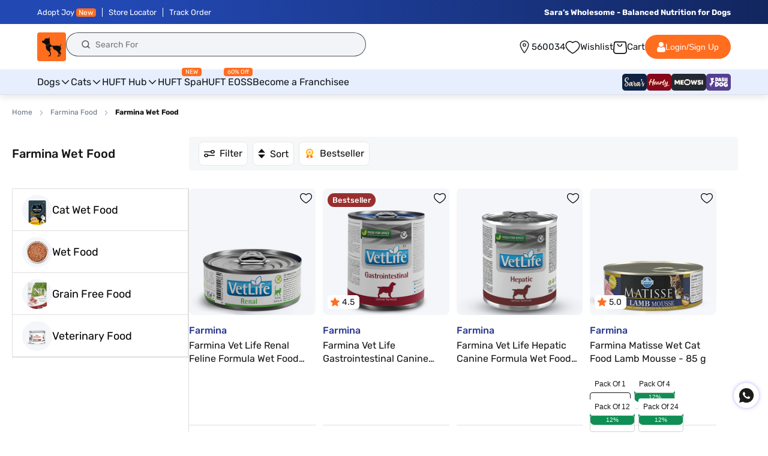

--- FILE ---
content_type: text/css
request_url: https://headsupfortails.com/cdn/shop/t/883/assets/common.css?v=61084680418871346281768997014
body_size: 272
content:
body::-webkit-scrollbar{width:10px;height:5px}button.close{color:#000;opacity:1}body::-webkit-scrollbar-track{border-radius:8px;background:linear-gradient(90deg,#fff,#fff 1px,#f5f5f5 0,#fff)}body::-webkit-scrollbar-thumb{background:#ccc;border-radius:8px;box-shadow:inset 2px 2px 2px #ffffff40,inset -2px -2px 2px #00000040}.hm_custom_section{margin-bottom:40px}.d-flex{display:flex}.flex-wrap{flex-wrap:wrap}.j-space-between{justify-content:space-between}.ezyslips_div a{color:#000}.ezyslips_div input#returnpage{border:unset;text-transform:uppercase;font-weight:600;font-size:17px}.j-space-around{justify-content:space-around}.j-center{justify-content:centerd}.hm_full a{font-size:0;margin-bottom:25px;display:inline-block}.row{display:flex;flex-wrap:wrap;margin-left:-15px;margin-right:-15px}.flex-1,.flex-2,.flex-3,.flex-4{position:relative;min-height:1px;padding-left:15px;padding-right:15px}.flex-1{flex:0 0 auto;width:100%}.flex-2{flex:0 0 auto;width:50%}.flex-3{flex:0 0 auto;width:33%}.flex-4{flex:0 0 auto;width:25%}.section-template--14477405192254__0e9101bd-cea6-4c8b-a7c5-14adc1ddc3ff-padding .h2{font-weight:500;font-size:20px;line-height:26px;text-decoration:underline;letter-spacing:0px}a.button.button--primary{background:#fd8542;border:unset;color:#151515;letter-spacing:0px;border-radius:4px}.section-template--14477405192254__0e9101bd-cea6-4c8b-a7c5-14adc1ddc3ff-padding .h1 span em{color:#fd8542;font-style:unset!important}.slideshow__media.banner__media.media img{width:100%;height:auto}.section-template--14477405192254__0e9101bd-cea6-4c8b-a7c5-14adc1ddc3ff-padding{background:#fff2e0;letter-spacing:0px}.section-template--14477405192254__0e9101bd-cea6-4c8b-a7c5-14adc1ddc3ff-padding .h1{font-size:34px;font-weight:700;margin-top:8px;letter-spacing:0px}.section-template--14477405192254__0e9101bd-cea6-4c8b-a7c5-14adc1ddc3ff-padding .rich-text__text{margin-top:8px}.button-orange a{background:#fd8542;padding:15px 40px;text-decoration:unset;display:inline-block;margin-top:30px;color:#151515;font-weight:500;font-size:14px;line-height:21px}.button-black a{background:#000;padding:15px 40px;text-decoration:unset;display:inline-block;margin-top:30px;color:#fff;font-weight:500;font-size:14px;line-height:21px}.button-white a{background:#fff;padding:15px 40px;text-decoration:unset;display:inline-block;margin-top:30px;color:#151515;font-weight:500;font-size:14px;line-height:21px}.b-radius5,.b-radius6,.b-radius8{border-radius:5px}.text-center{text-align:center}.text-left{text-align:left}.text-right{text-align:right}.text-orange{color:#fd8542}.text-darkblack{color:#000}.text-lightblack,.text-white{color:#151515}.bg-lightyellow{background:#fff2e0}.bg-white,.bg-black{background:#fff}.bg-orange{background:#fd8542}.section-heading h3{font-weight:500;font-size:36px;line-height:42px;text-align:center;text-transform:capitalize;color:#fd8542}.section-heading p{font-weight:400;font-size:18px;line-height:27px;text-align:center}@media screen and (max-width: 749px){section.hm_second{margin-top:20px;margin-bottom:35px}.section-template--14477405192254__0e9101bd-cea6-4c8b-a7c5-14adc1ddc3ff-padding .h1{font-size:20px}.section-template--14477405192254__0e9101bd-cea6-4c8b-a7c5-14adc1ddc3ff-padding .h2{font-size:14px;line-height:1.5}.isolate p{line-height:1.5;letter-spacing:0}}
/*# sourceMappingURL=/cdn/shop/t/883/assets/common.css.map?v=61084680418871346281768997014 */


--- FILE ---
content_type: text/css
request_url: https://headsupfortails.com/cdn/shop/t/883/assets/discount_cartdrawer.css?v=22877844805379051121768997014
body_size: 930
content:
.cart_discoun_drawer *{font-family:Rubik}.cart_coupondout{border-radius:12px;border:1px solid #E7E7E7;background:linear-gradient(180deg,#f9fafb,#fff 10% 30%);padding:20px 16px}.cart_coupondtext{line-height:1;width:100%}.cart_coupondtext p{color:#0f0f0f;font-size:13px;font-style:normal;font-weight:500;line-height:normal;margin:0}.cart_coupondtext p span{color:#008b44;font-weight:700}.apply_headingOuter{color:#0f0f0f;font-size:13px;font-style:normal;font-weight:500;line-height:normal}button.cart_viewall{color:#0f0f0f;font-size:11px;font-style:normal;font-weight:400;line-height:1;background:unset;border:unset;padding:0;margin:0;cursor:pointer;display:inline-flex;align-items:center;gap:4px}button.cart_viewall span{text-decoration:underline}.cart_coupondleft,.cart_coupon_empty{display:flex;justify-content:space-between;gap:20px}button.check_cartapplied{border-radius:8px;border:.8px solid #0F0F0F;background:#fff;color:#0f0f0f;text-align:center;font-size:11px;font-style:normal;font-weight:500;line-height:normal;text-transform:capitalize;padding:6px 8px;cursor:pointer}.card_drawer_discs h3{color:#0f0f0f;font-size:16px;font-style:normal;font-weight:500;line-height:normal;margin:0}.card_drawer_discs{margin-top:16px;margin-bottom:32px}.cart_coupondout{margin-top:12px}.cart_discoun_drawer{position:fixed;width:390px;background:#fff;top:0;left:0;z-index:99;height:100vh;overflow-y:scroll;padding-bottom:20px}.cart_coupon-popup{padding:10px 16px 20px;position:relative}.close-btn{position:absolute;top:15px;right:15px;font-size:20px;font-weight:700;color:#333;cursor:pointer}.cart_applyback{display:flex;align-items:center;gap:8px;margin-bottom:16px;border-bottom:1px solid #F5F5F5;background:#fff;padding:4px 0 14px}.cart_backicon{width:32px;cursor:pointer}.cart_backicon svg{display:block}.cart_coupon-popup h2{margin:0;color:#0f0f0f;font-size:18px;font-style:normal;font-weight:500;line-height:normal}.cart_coupon_inputtop{margin-bottom:24px;position:relative}.cart_coupon-input{display:flex;overflow:hidden;margin-bottom:10px;border-radius:8px;background:#fff}.carts_coupon_heading{margin-bottom:12px}.cart_coupon-input input{flex:1;padding:12px;border:none;outline:none;font-size:14px;border:1px solid #E7E7E7;border-radius:8px 0 0 8px;height:48px;border-right:unset}.cart_coupon-input button{background:#e7e7e7;border:none;padding:0 20px;cursor:pointer;color:#fff;font-size:14px;font-style:normal;font-weight:500;line-height:normal}.cart_coupon-input.inputborder_cartd input{border-color:#0f0f0f}.cart_coupon-input.inputborder_cartd button{background:#ff6d1f}button.applyManualCoupon.copycoupnsdrawerloader{background-image:url(/cdn/shop/files/wallet-loader.gif?v=1734933493);background-size:30px;background-position:center;background-repeat:no-repeat}.cart_coupon-card{padding:16px;border-radius:12px;border:1px solid #E7E7E7;background:#fff;position:relative;z-index:0}.cartDiscountsuccess{border-radius:100px;background:#0f0f0f;box-shadow:0 4px 4px #0f0f0f1a;color:#fff;font-size:12px;font-style:normal;font-weight:400;line-height:12px;height:44px;display:inline-flex;width:80%;text-align:center;align-items:center;justify-content:left;position:fixed;top:80px;left:50%;transform:translate(-50%,-50%);background-image:url(https://cdn.shopify.com/s/files/1/0280/4793/3485/files/Group_1410090249_1.png?v=1758543855);background-size:20px;background-repeat:no-repeat;background-position:left 16px center;padding:12px 16px 12px 44px;z-index:999}.no_copounFound p{color:#0f0f0f;text-align:center;font-size:13px;font-style:normal;font-weight:400;line-height:18px;margin:8px 0 0}.no_copounFound h2{color:#0f0f0f;text-align:center;font-size:16px;font-style:normal;font-weight:500;line-height:normal;margin:0}.no_copounFound{text-align:center}.activeappliedCoupon .cart_coupon-card{border-color:#008b44;background:linear-gradient(180deg,#e2f9f3,#fff 50% 100%)}.cart_coupon_top{display:flex;align-items:center;gap:8px;border-bottom:1px solid #E7E7E7;padding-bottom:12px}.cart_coupon-icon{width:44px;height:44px;border-radius:50%;background:#f2f6ff;display:flex;justify-content:center;align-items:center;font-size:22px}.cart_coupon-icon img{width:100%;border-radius:100%}.cart_coupon-details{flex:1}.carts_coupon_heading h3{color:#0f0f0f;font-size:13px;font-style:normal;font-weight:400;line-height:normal;letter-spacing:-.26px;margin:0}.cart_coupon-details h3{color:#0f0f0f;font-size:14px;font-style:normal;font-weight:500;line-height:normal;margin:0}.cart_coupon-details p{margin:4px 0 0;color:#0f0f0f;font-size:12px;font-style:normal;font-weight:400;line-height:1.2}.cart_coupon-code{color:#0f0f0f;font-size:12px;font-style:normal;font-weight:400;line-height:12px}.cart_coupon-card button{border-radius:8px;border:.8px solid #0F0F0F;background:#fff;color:#0f0f0f;text-align:center;font-size:11px;font-style:normal;font-weight:500;line-height:normal;text-transform:capitalize;padding:6px 8px;cursor:pointer}button.copycoupnsdrawer:hover{background:#e7e7e7}.cart_coupon-card button.copycoupnsdrawerloader,.cart_coupondright button.copycoupnsdrawerloader{background:url(/cdn/shop/files/98510-loader.gif?v=1670841633);background-size:cover;background-position:center}.CFP_btns{border-radius:8px;border:.8px solid #0F0F0F;background:#fff;color:#0f0f0f;text-align:center;font-size:11px;font-style:normal;font-weight:500;line-height:normal;text-transform:capitalize;padding:6px 8px;cursor:pointer}.cart_notavailable_coupon .cart_coupon-card button{background:#9a9a9a;color:#fff9;border-color:#9a9a9a;cursor:not-allowed}button.copycoupnsdrawer.appliedCoupon{background:#008b44;color:#fff;border-color:#008b44}button.check_cartapplied.appliedCoupon{color:#008b44;font-family:Rubik;font-size:12px;font-style:normal;font-weight:500;line-height:12px;background:unset;border:unset;background:url(/cdn/shop/files/applied-tick.png?v=1759137258);background-size:10px;background-repeat:no-repeat;padding:0 0 0 12px;background-position:left center}.cart_save-text{border-radius:8px;border-bottom:1px solid rgba(255,255,255,.4);background:linear-gradient(180deg,#fff 4.32%,#f0fcf9 53.57%,#e2f9f3);padding:30px 16px 8px;margin-top:-19px;display:flex;justify-content:center;gap:30px;align-items:center}.cart_save-text:after{content:"";position:absolute;height:1px;width:100%;bottom:0;background:#008b44;background:radial-gradient(circle,#008b44,#fff 99% 100%)}.cart_notavailable_coupon .cart_save-text{justify-content:space-between;border-bottom:1px solid rgba(255,255,255,.4);background:linear-gradient(180deg,#fff 14.72%,#ffeaea 80.69% 100%)}.cart_notavailable_coupon .cart_save-text:after{content:"";position:absolute;height:1px;width:100%;bottom:0;background:##d32f2f;background:radial-gradient(circle,#d32f2f,#fff 99% 100%)}.cart_save-text p{color:#008b44;font-size:12px;font-style:normal;font-weight:400;line-height:18px;margin:0}.activeappliedCoupon .cart_save-text{background:#008b44}.activeappliedCoupon .cart_save-text:after{display:none}.activeappliedCoupon .cart_save-text p{color:#fff}.cart_notavailable_coupon .cart_save-text p{color:#d32f2f}.cart_notavailable_coupon .cart_save-text a{color:#d32f2f;text-align:right;font-size:12px;font-style:normal;font-weight:400;line-height:18px;text-decoration:none;width:70px}.cart_save-text span{font-weight:700}.cart_couponbtm{display:flex;justify-content:space-between;gap:20px;align-items:center;margin-top:8px}.avail_coupon_outer{display:flex;flex-direction:column}.cart_coupon_single.activeappliedCoupon{order:1;margin-bottom:12px!important}.cart_coupon_single{margin-bottom:12px;order:2;position:relative}.cart_coupon_single:last-child{margin-bottom:0}.cart_notavailable_coupon{margin-top:24px}@media (max-width:767px){.cart_discoun_drawer{width:100%}.cart_coupon-popup{padding-bottom:50px;width:100%}}
/*# sourceMappingURL=/cdn/shop/t/883/assets/discount_cartdrawer.css.map?v=22877844805379051121768997014 */


--- FILE ---
content_type: text/css
request_url: https://headsupfortails.com/cdn/shop/t/883/assets/component-price.css?v=165053594569745975521768997014
body_size: 79
content:
.price{font-size:1.6rem;letter-spacing:.1rem;line-height:calc(1 + .5 / var(--font-body-scale));color:rgb(var(--color-foreground))}span.mrp{color:#5397e2;font-size:18px;font-style:normal;font-weight:300;line-height:normal}.prichide{visibility:hidden;font-size:1px!important}.card__content .full-unstyled-link{font-size:14px;line-height:1.3;color:#151515;font-weight:500;letter-spacing:0px}span#productPrice_hm{color:#044b9a;font-weight:700}span#compare-price_hm{text-decoration:line-through;color:#5c6873;padding-right:4px;letter-spacing:.05px}span.percent_discount{color:#057743;font-weight:500;font-size:14px;line-height:18px;padding-left:4px}.price>*{display:inline-block;vertical-align:top}.price.price--unavailable{visibility:hidden}.price--end{text-align:right}.product__tax.caption.rte{color:#5397e2;font-size:14px;font-style:normal;font-weight:300;line-height:124.9%}.price .price-item--sale,.price__regular .price-item--regular{margin-right:0}.price:not(.price--show-badge) .price-item--last:last-of-type{margin:0}@media screen and (min-width: 750px){.price{margin-bottom:0}}.price--large{font-size:1.6rem;line-height:calc(1 + .5 / var(--font-body-scale));letter-spacing:.13rem}@media screen and (min-width: 750px){.price--large{font-size:1.8rem}}.price--sold-out .price__availability,.price__regular{display:block}.price__sale,.price__availability,.price .price__badge-sale,.price .price__badge-sold-out,.price--on-sale .price__regular,.price--on-sale .price__availability{display:none}.price--sold-out .price__badge-sold-out,.price--on-sale .price__badge-sale{display:inline-block}.price--on-sale .price__sale{display:block}.price--center{display:initial;justify-content:center}.comp_discount{color:#0000004d}.price--on-sale .price-item--regular{text-decoration:line-through;color:#0000004d;font-style:normal;font-weight:400;line-height:1.2;font-size:22px;letter-spacing:-.48px!important}.price-item--regular{font-size:28px;font-weight:700;line-height:124.9%;letter-spacing:-.05em;color:#424242}.price-item--sale.price-item--last{font-size:28px;letter-spacing:.5px;line-height:27.65px;color:#424242;font-weight:600;margin-right:6px;letter-spacing:-.48px!important}.price__sale .percent_discount{padding-left:0;color:#108f55;font-size:22px;font-style:normal;font-weight:400;line-height:1.2;margin-left:6px;letter-spacing:-.48px!important}.unit-price{display:block;font-size:1.1rem;letter-spacing:.04rem;line-height:calc(1 + .2 / var(--font-body-scale));margin-top:.2rem;text-transform:uppercase;color:rgba(var(--color-foreground),.7)}@media only screen and (min-width:1181px) and (max-width:1300px){.price--on-sale .price-item--regular{font-size:20px}.price-item--sale.price-item--last,.price-item--regular{font-size:22px}.price__sale .percent_discount{font-size:20px}}@media only screen and (max-width:1180px){.price-item--sale.price-item--last,.price__sale .percent_discount,.price-item--regular{font-size:18px}span.mrp,.price--on-sale .price-item--regular{font-size:16px}.cart_mobile_icon{position:relative}}@media only screen and (max-width:767px){.card__content .full-unstyled-link{font-size:12px;line-height:16px}.comp_discount{font-size:12px}.price--on-sale .price-item--regular{font-size:12px;margin-left:0}.price-item--sale.price-item--last{font-size:16px;margin-left:0;display:block;width:100%;line-height:1}.price-item--regular{font-size:16px;margin-left:0}.price__sale .percent_discount,.product__tax.caption.rte,span.mrp{font-size:12px}}
/*# sourceMappingURL=/cdn/shop/t/883/assets/component-price.css.map?v=165053594569745975521768997014 */


--- FILE ---
content_type: text/css
request_url: https://headsupfortails.com/cdn/shop/t/883/assets/desktop_header_2025.css?v=48745535582178446781768997014
body_size: 1204
content:
body{font-family:Rubik,serif;margin:0;padding:0}.wh-container{width:100%;padding:0 62px}.wh_top_headerouter{position:relative;height:157px}.wh_header{position:fixed;width:100%;z-index:999;top:0}.wh_header ul{margin:0;padding-left:0}.wh_header li{list-style:none}.wh_header a{color:var(--Primary, #0F161E);font-family:Rubik;font-size:15px;font-style:normal;font-weight:400;line-height:normal}.wh_notification{background:var(--announcement-bar, linear-gradient(90deg, #2248B3 17.14%, #0F1F4D 117.35%))}.wh_notification_flex{display:flex;justify-content:space-between;padding:6px 0}.wh_notif_left ul{display:inline-flex}.wh_notif_left li a{padding-right:10px;border-right:1px solid #fff;padding-left:10px;text-decoration:none}.wh_notif_left li:first-child a{padding-left:0}.wh_notify_right a{text-decoration:none}.wh_notif_left li:last-child a{border-right:none}.wh_notif_left a{color:#fff;font-family:Rubik;font-size:13px;font-style:normal;font-weight:400;line-height:24px}.wh_notify_right a{color:#fff;font-family:Rubik;font-size:13px;font-style:normal;font-weight:700;line-height:24px}.wh_top_heading_flex{display:flex;gap:30px;padding:14px 0;justify-content:space-between}.wh_toph_left{display:flex;gap:30px}.wh_toph_right{display:flex;gap:30px;align-items:center}wh_toph_r_left{display:flex;gap:30px}.wh_logo{width:48px}.wh_logo img{display:block}.wh_search{align-content:center}.wh_search input{width:500px!important;padding:0 16px 0 48px!important;background:#f2f4f8 url(/cdn/shop/files/search_51963088-b0e0-4d3e-af54-91f367fc2b43.svg?v=1756969901) no-repeat 24px center!important;background-size:16px 16px!important;font-size:14px!important;font-weight:400!important;line-height:24px!important;color:#24272ce6!important;height:40px!important;border-radius:78px!important;border:.3px solid rgba(36,39,44,.78)!important;max-width:unset!important}.wh_top_menu{display:flex;justify-content:space-between;align-items:center;border-top:1px solid #eee;border-bottom:1px solid var(--CoolGray-20, #DDE1E6);background:#e7efff;position:relative;box-shadow:0 4px 10px #0000001a}.wh_toph_r_left{display:flex;gap:28px}.wh_toph_right button{border-radius:100px;background:#ff6d1f;color:var(--White, #FFF);font-size:14px;font-style:normal;font-weight:500;line-height:24px;padding:8px 20px;border:unset;gap:14px;display:inline-flex;align-items:center;cursor:pointer}.wh_toph_right a{display:flex;align-items:center;gap:8px}.wh_flex p,.wh_flex a{color:var(--Primary, #0F161E);font-family:Rubik;font-size:15px;font-style:normal;font-weight:400;line-height:normal;text-decoration:none;margin:0}.wh_flex a{display:flex;gap:4px;align-items:center}.wh_flex{gap:4px;display:inline-flex;align-items:center}.wh_location{gap:4px;display:inline-flex;cursor:pointer}.wh_top_menu_left ul{display:inline-flex;gap:32px}.wh_top_menu_right ul{display:flex;gap:10px}.wh_top_header{background:#fff}.wh_top_menu_left>ul>li>a{color:var(--Primary, #0F161E);font-family:Rubik;font-size:16px;font-style:normal;font-weight:400;line-height:1.5;text-decoration:none;padding:8px 0 4px;display:inline-flex;align-items:center;gap:8px;border-bottom:4px solid #e7efff;position:relative}.wh_top_menu_left>ul>li>a span{border-radius:4px;background:#ff6d1f;color:#fff;font-family:Rubik;font-size:13px;font-style:normal;font-weight:500;line-height:normal;padding:1px 6px;position:absolute;top:-4px;font-size:10px;font-weight:400;right:0}.wh_top_menu_left>ul>li>a:hover{border-color:#ff6d1f}.wh_top_menu_inner{display:flex;justify-content:space-between;gap:20px;align-items:center}.wh_top_menu_right li a{padding:8px 0}.wh_top_menu_right li img{display:block}.wh_top_menu_right li svg{display:block}.wh_mega-menu{display:none;position:absolute;top:100%;left:0;width:100%;background:#fff;padding:20px 62px;box-shadow:0 4px 10px #0000001a;z-index:1000;background:linear-gradient(183deg,#ffffffb3 49.87%,#d9e6ffb3 86.19%),#fff}.wh_mega-columns{display:flex;justify-content:space-between;gap:20px}.wh_mega-column{flex:1;min-width:150px;display:flex;flex-direction:column;gap:24px}.wh_mega-menu-group{line-height:1}.wh_mega-menu-group h4{margin:0 0 14px;color:var(--HUFT-Black, #151515);font-size:14px;font-weight:600;line-height:19.6px;display:inline-flex;gap:10px;align-items:center;text-transform:uppercase}.wh_mega-menu-group h4 a{font-size:14px;font-weight:600}.wh_mega-menu-group h4 a span,.wh_mega-menu-group h4 span{border-radius:25px;background:#ff6d1f;color:#fff;padding:1px 8px;margin-left:6px;font-size:12px;font-style:normal;font-weight:500;line-height:normal}.wh_mega-menu-group ul{list-style:none;margin:0;padding:0;display:flex;flex-wrap:wrap;gap:0}.wh_mega-menu-group li{margin-bottom:12px;width:100%;line-height:1}.wh_mega-menu-group li:last-child{margin-bottom:0}.wh_mega-menu-group li a{text-decoration:none;color:#0f0f0f;font-size:14px;font-weight:400;padding-left:0;display:inline-flex;gap:12px;align-items:center;text-transform:capitalize}.wh_mega-menu-group li a:hover{color:#ff6d1f}.wh_mega-menu-group li a span{border-radius:25px;background:#ff6d1f;color:#fff;font-size:12px;font-style:normal;font-weight:500;line-height:normal;padding:1px 8px}.wh_mega-menu-group:nth-child(2){border-top:1px solid #E7E7E7;padding-top:20px}.wh_top_menu_left li.wh_submenu:hover .wh_mega-menu{display:block}.wh_hub_menu{width:calc(25% - 15px)}.wh_sub_span{border-radius:25px;background:#ff6d1f;color:#fff;font-family:Rubik;font-size:13px;font-style:normal;font-weight:500;line-height:normal;padding:2px 10px}.wh_cart{position:relative;cursor:pointer}.cart-count-bubble span{position:absolute;top:-8px;left:12px;background:#008b44;color:#fff;text-align:center;font-family:Rubik;font-size:9px;font-style:normal;font-weight:600;line-height:normal;width:20px;height:20px;border-radius:100%;align-items:center;display:inline-flex;justify-content:center}.wh_hub_menu img{width:90px;height:90px;border-radius:100%}.wh_hub_menu a{display:flex;gap:20px;text-decoration:none;align-items:center}.wh_hubmenuright p{color:#0f0f0f;font-family:Rubik;font-size:14px;font-style:normal;font-weight:400;line-height:normal;margin-top:0;margin-bottom:0}.wh_hubmenuright p.wh_hub_heading{color:var(--HUFT-Black, #151515);font-weight:600;line-height:19.6px;margin-bottom:6px}.wh_hubmenuright p.wh_learn{color:#ff6d1f;font-weight:600;margin-top:4px}.wh_hufthubs{padding:50px 62px 80px}.wh_brand_inner{width:calc(30% - 10px)}.wh_brand_logos{width:calc(70% - 10px)}.wh_brand_one img{width:100%}.wh_brand_innerl{width:calc(90% - 20px)}.wh_brand_innerr{width:calc(10% - 20px);position:sticky;top:0;padding-bottom:50px;align-self:flex-start}.wh_brands_name ul{width:100%;display:flex;flex-wrap:wrap}.wh_brands_name ul li{width:100%;line-height:1}.wh_brands_name ul{width:100%;display:flex;flex-wrap:wrap;gap:12px;margin-bottom:12px}.wh_brands_name ul li a{color:#0f0f0f;font-family:Rubik;font-size:14px;font-style:normal;font-weight:400;line-height:normal;text-decoration:none}p.wh_brand_heading{margin-bottom:14px;color:var(--HUFT-Black, #151515);font-family:Rubik;font-size:14px;font-style:normal;font-weight:600;line-height:19.6px;margin-top:0}.wh_brand_alphabet a{color:#000;text-align:center;font-family:Rubik;font-size:12px;font-style:normal;font-weight:400;line-height:17px;text-decoration:none}.wh_brand_alphabet{display:flex;flex-direction:column;gap:6px}.wh_brand_alphabets{display:flex;gap:40px;height:430px;overflow-y:scroll;padding-right:28px}.wh_brand_alphabets::-webkit-scrollbar{background:#dcdcdc;width:4px;height:2px;border-radius:10px}.wh_brand_alphabets::-webkit-scrollbar-thumb{width:2px;height:2px;background:#000;border-radius:10px}.wh_brand_flex{width:100%;display:flex;gap:40px;flex-wrap:wrap;justify-content:space-between;padding-left:40px;margin-top:40px;padding-bottom:20px}.wh_brand_one{width:calc(20% - 32px);text-align:center}p.wh_brandsporliht{color:var(--HUFT-Black, #151515);font-family:Rubik;font-size:14px;font-style:normal;font-weight:600;line-height:1.5;text-align:center;margin:0}.wh_brand_one a{text-decoration:none}.wh_brand_one p{color:#0f0f0f;font-family:Rubik;font-size:14px;font-style:normal;font-weight:400;line-height:normal;margin:0}.wh_brand_one img{width:100%;margin-bottom:10px;border-radius:100%;object-fit:cover}.wh_brand_one p.wh_brandName{font-weight:600}.wh_mega-columns{position:relative}.wh_top_menu_left>ul>li a:hover+.wh_mega-menu+.submenuoverlay{display:block!important}.wh_top_menu_left>ul>li .wh_mega-menu:hover+.submenuoverlay{display:block!important}.submenuoverlay{display:none;background:#00000047;position:fixed;top:0;bottom:0;width:100%;height:100%;left:0;z-index:-1}@media (1280px <= width <= 1440px){.wh_mega-menu{padding:16px 62px 20px}.wh_mega-menu-group li{margin-bottom:5px}.wh_mega-menu-group h4{margin:0 0 8px}.wh_mega-menu-group h4,.wh_mega-menu-group h4 a{font-size:12px}.wh_sub_span{font-size:11px}.wh_mega-menu-group li a{font-size:13px}.wh_mega-column{gap:10px}.wh_mega-menu-group:nth-child(2){padding-top:5px}.wh_brand_flex{gap:20px;padding-left:20px;margin-top:20px}.wh_brand_one{width:calc(20% - 16px)}.wh_brand_alphabets{height:350px}}@media (1200px <= width <= 1279px){.wh_mega-menu-group li a span{font-size:10px}.wh_mega-menu-group li a{font-size:12px}.wh_mega-menu-group h4 a,.wh_mega-menu-group h4{font-size:11px}.wh_mega-column{gap:12px}.wh_mega-menu-group:nth-child(2){padding-top:6px}.wh_mega-menu-group h4 a span,.wh_mega-menu-group h4 span{font-size:10px}}
/*# sourceMappingURL=/cdn/shop/t/883/assets/desktop_header_2025.css.map?v=48745535582178446781768997014 */


--- FILE ---
content_type: text/css
request_url: https://headsupfortails.com/cdn/shop/t/883/assets/mobile-header-2025.css?v=132247903638579476541768997014
body_size: 1214
content:
@media (max-width:1180px){.mob_top_search .st-search-bar input{background-image:url(https://headsupfortails.com/cdn/shop/files/Vector_2bf02f65-f37a-40ee-9a49-a69b2e27d50e.png?v=1741843045)!important;background-size:16px;font-size:14px!important}.home_loc_logo{padding:16px;display:flex;gap:8PX;align-items:center}.openMenu{width:32px}.mob_wihlist_head{display:flex;width:32px;justify-content:center;align-items:center}.mob_wihlist_head a{display:inline-flex}.mob_wihlist_head img{width:24px}.homelogo{width:36px}.homeLocation{width:calc(100% - 36px);display:flex;flex-direction:column}.homeLocation p{padding:0;margin:0}.mh_search_outer{display:flex;gap:12px;border-radius:8px;border:.8px solid #C6C6C6;background:#fff;padding:0}.mh_logo_search img{display:block;border-radius:8px;padding:5px}.mob_home_header .st-mobile-searchbox.hidden-desktop{margin-top:0;padding:0}.homeLocation p{padding:0;margin:0;font-family:Rubik;font-size:11px;font-style:normal;font-weight:400;line-height:16px}.st-search-bar.hidden-desktop{margin:0!important}.mh_logos_padding{padding:0 16px;margin-top:0}.mh_search_outer .st-search-bar input{height:46px!important;border:unset!important;margin-bottom:0;background-position:right 12px top 12px!important;padding-left:0!important;background-repeat:no-repeat;background-size:20px;background-position-y:center;background-image:url(/cdn/shop/files/search_031e14a6-8ddb-4a7b-9fe1-fe4abdd1375f.png?v=1757407817)!important;font-size:16px!important;padding-top:0;background-color:#fff;padding-right:34px;padding-bottom:0}.mh_search_outer .st-search-bar input::placeholder{color:#24272cb3;font-family:Rubik;font-size:13px;font-style:normal;font-weight:400;line-height:normal}.homelogo img{display:block}.homeLoc_adrs{display:flex;gap:10px}.mob_home_header{position:absolute;top:30px;left:0;width:100%;z-index:2;background:unset}.home_fixed_mob_header{position:fixed;width:100%;background:#fff;z-index:999;top:0;border-bottom:1px solid #d5d6d7;padding-bottom:10px}.home_fixed_mob_header .home_loc_logo{padding-top:16px;padding-bottom:16px}.mob_home_header.home_fixed_mob_header .st-mobile-searchbox.hidden-desktop{margin-top:0}.home_fixed_mob_header .homeLocation svg path{fill:#151515}.homeLocation svg path{fill:#151515}.home_fixed_mob_header p,.home_fixed_mob_header div,.home_fixed_mob_header button{color:#151515!important}.searchtap .mob_home_header{position:unset}.h_loc_annoucment a{text-decoration:none;color:#fff;font-size:12px;font-style:normal;font-weight:500;line-height:22px;margin:0;padding:4px 62px;display:block}.mob_home_loaction{display:flex;background:#fff1eb;padding:12px;justify-content:space-between;align-items:center}.mob_logo{display:flex;align-items:center;justify-content:center;padding:12px}.mob_logo img{width:170px}.mob_logo img,.mob_logo a{display:block}.mob_location{display:flex;gap:7px;align-items:center;justify-content:center}.mob_location p{margin:0}.mob_location p{color:#222;font-size:12px;font-style:normal;font-weight:400;line-height:1.2}.homeLocation>p{display:inline-flex;gap:6px;align-items:center}.homeLoc_adrs p,button.mob_loc_change{font-family:Rubik;font-size:13px;font-style:normal;font-weight:400;line-height:normal}button.mob_loc_change{display:inline-flex;align-items:center;gap:4px;background:unset;border:unset}.mob_top_search{background:#fff;padding:12px 12px 8px;display:flex;gap:8px;justify-content:space-between;align-items:center}.mob_search_top{width:calc(90% - 4px)}.mob_search_top input{border-radius:12px;border:.8px solid #D5D6D7;background-color:#f5f5f5;height:40px;background-image:url(/cdn/shop/files/searchmobs.png?v=1736415645);background-repeat:no-repeat;padding-left:40px;background-size:20px;background-position:center left 14px;width:100%}.mob_menu_finner{display:flex;justify-content:space-around;gap:10px;flex-wrap:wrap}.mob_menu_footer{padding:0;position:fixed;bottom:0;z-index:99;background:#fff;width:100%;border-top:1px solid #DFDFDF;box-shadow:0 -2px 11.3px #0000001a}.mob_footer_home.mob_active{border-top:4px solid #FF6D1F;background:linear-gradient(176deg,#ffab9442 4.19%,#fff 44.98% 41.99%)}.cart-count-bubble span{position:absolute;top:9px;background:#008b44;width:20px;height:20px;border-radius:100%;color:#fff;font-size:10px;line-height:normal;display:flex;align-items:center;justify-content:center;right:12px;border:1px solid #fff;left:auto}.cart-count-bubble span:empty{display:none}.mob_footer_home p{margin:0;font-size:12px;padding:0;line-height:1;color:#151515!important}.mob_footer_home img{width:40px;padding:0 6px}.mob_footer_home a{text-decoration:none;color:#151515;display:inline-flex;flex-direction:column;gap:6px;align-items:center;justify-content:center}.mob_active a p{color:#ff6d1f!important}.mob_footer_home{text-align:center;display:inline-flex;position:relative;width:calc(20% - 8px);align-items:center;justify-content:center;padding:12px 0;border-top:4px solid #FFf}.mob_product_box_img{position:relative;border-radius:8px;background:unset;padding:0}.mob_back_arrow,.mob_top_magic{display:flex}.mob_back_arrow a,.mob_top_magic a{display:inline-flex;align-items:center;min-width:36px;min-height:36px;justify-content:center}.mob_loc_btn{display:inline-flex}.fixed_mob_header{position:fixed;width:100%;background:#fff;z-index:999;top:0}.mob_icon_footer{display:flex!important;width:20px;height:20px;background-image:url(/cdn/shop/files/unselected_edc424d7-666e-4b6d-b521-c2c69dc9b8dc.svg?v=1758104140);background-repeat:no-repeat}.mob_active .mob_icon_footer{background-image:url(/cdn/shop/files/selected_2c6e0b9f-c5e0-4721-a90d-57f05111c4c0.svg?v=1758104139)}.home_img_icon{background-position:-27px -5px}.category_img_icon{background-position:-99px -5px}.huft_img_icon{background-position:-170px -4px}.cart_img_icon{background-position:-242px -6px}.account_img_icon{background-position:-313px -4px}.pharmacy_img_icon{background-position:-386px -4px}.openMenu img{width:24px}.openMenuipad img{width:36px}.openMenuipad{position:absolute;left:24px}}@media (max-width:767px){.h_loc_annoucment a{padding-left:12px;padding-right:12px}}.NLW-pin-widget{display:flex;align-items:center;gap:8px;background-color:#f9fafb;padding:8px 10px;font-family:inherit;margin-bottom:8px}.NLW-pin-icon{width:18px;height:18px;flex-shrink:0}.NLW-pin-text{display:flex;gap:4px;flex:1;font-size:14px}.NLW-pin-label{color:#667085;font-size:12px}.NLW-pin-code{font-weight:700;color:#0f0f0f;line-height:20px;font-size:12px}.NLW-pin-change{background:none;border:none;color:#0275d8;font-size:12px;font-weight:500;cursor:pointer;padding:0;font-family:Rubik,serif}.NLW-overlay{position:fixed;top:0;right:0;bottom:0;left:0;background:#00000080;opacity:0;visibility:hidden;transition:.3s;z-index:9998}.NLW-sheet{position:fixed;left:0;right:0;bottom:0;background:#fff;border-radius:16px 16px 0 0;padding:24px 16px;transform:translateY(100%);transition:.3s;z-index:99999}.NLW-overlay.NLW-active{opacity:1;visibility:visible}.NLW-sheet.NLW-active{transform:translateY(0)}.NLW-sheet-close{position:absolute;top:-50px;right:12px;background:transparent;border:transparent;font-size:0px;cursor:pointer;outline:none;box-shadow:none;display:none}.NLW-sheet-title{text-align:center;font-size:18px;font-weight:500;margin:0 0 12px;color:#0f0f0f}.NLW-sheet-subtitle{text-align:center;font-size:12px;color:#0f0f0f;line-height:20px;margin-bottom:12px}.NLW-sheet-input{width:100%;height:48px;border:1.5px solid #111;border-radius:10px;padding:0 12px;font-size:16px;margin-bottom:16px;font-family:Rubik,serif}.NLW-sheet-btn{width:100%;height:46px;color:#fff;border:none;font-size:15px;font-weight:500;border-radius:12px;background:#ff6d1f;box-shadow:0 4px 12px #ff6d1f6b;font-family:Rubik,serif}
/*# sourceMappingURL=/cdn/shop/t/883/assets/mobile-header-2025.css.map?v=132247903638579476541768997014 */


--- FILE ---
content_type: text/css
request_url: https://headsupfortails.com/cdn/shop/t/883/assets/mobile-navigation-2025.css?v=33890656820457738291768997014
body_size: 321
content:
@media (max-width:1180px){.mh_overlay{position:fixed;top:0;left:0;width:100%;height:100%;background:#0009;display:none;z-index:999}.mh_menu{position:fixed;top:0;left:-310px;width:310px;height:100%;background:var(--for-menu, linear-gradient(183deg, rgba(255, 255, 255, .7) 49.87%, rgba(217, 230, 255, .7) 86.19%), #FFF);z-index:9999999;transition:left .3s ease;overflow-y:auto}.mh_menu:has(.mh_submenu){background:#fff}.mh_menu.open{left:0}.mh_overlay.show{display:block}.mh_menu ul{margin:0;padding-left:0}.mh_menu ul ul{display:none}.mh_menu li{list-style:none}.mh_header{background:linear-gradient(180deg,#039,#06c);color:#fff;text-align:center;padding:12px}.mh_header a{color:#fff;text-align:center;font-family:Rubik;font-size:14px;font-style:normal;font-weight:700;line-height:1.2}.mh_header span{display:block;width:100%}.mh_item a{display:flex;width:100%;align-items:center;padding:0;font-size:16px;cursor:pointer;font-weight:400;color:#0f0f0f;letter-spacing:-.5px!important}.mh_item a span{color:#fff;font-family:Rubik;font-size:12px;font-style:normal;font-weight:400;line-height:normal;border-radius:25px;background:#ff6d1f;padding:2px 8px;margin-left:6px}.mh_step{width:100%;height:100%}.mh_step ul{list-style:none;margin:0;padding:0}.mh_step ul:first-child{padding-top:10px}.mh_item{display:flex;align-items:center;padding:11px 16px 13px;font-size:16px;cursor:pointer;font-weight:400;color:#0f0f0f;background:url(/cdn/shop/files/mobmenuarrow.png?v=1757325973);background-repeat:no-repeat;background-size:5px;background-position:right 16px top 18px;line-height:1;letter-spacing:-.5px!important}.mh_step ul ul li .mh_item,.mh_submenu li .mh_item{background-position:right 16px top 14px}.mh_step ul ul{display:none}.mh_icon{width:20px;height:20px;margin-right:8px}.mh_arrow{font-size:16px;color:#0f0f0f;margin-left:auto}.mh_item span{background:#ff6d1f;color:#fff;font-size:12px;padding:2px 8px;border-radius:24px;margin-left:6px;line-height:1}.mh_hub_menu{padding:11px 16px 16px}.mh_hub_menu a{display:flex;gap:12px;background:url(/cdn/shop/files/mobmenuarrow.png?v=1757325973);background-repeat:no-repeat;background-size:5px;background-position:right 0 top 10px;align-items:center}.mh_hub_menu a img{width:calc(30% - 6px);max-width:50px;height:50px;border-radius:100%;object-fit:cover}.mh_hubmenuright{width:calc(70% - 6px)}.mh_hubmenuright p{color:#0f0f0f;font-family:Rubik;font-size:11px;font-style:normal;font-weight:400;line-height:normal;margin:0}.mh_hubmenuright p.mh_hub_heading{font-size:12px;font-weight:600;margin-bottom:4px}.mh_submenu{position:absolute;top:68px;left:310px;width:310px;height:100%;background:#fff;transition:left .3s ease;display:none}.mh_submenu.active{display:block;left:0}.mh_subheader{padding:22px 16px 11px;cursor:pointer;color:#0f0f0f;font-family:Rubik;font-size:13px;font-style:normal;font-weight:500;line-height:normal}.mh_subheader span{color:#0f0f0f;font-family:Rubik;font-size:15px;font-style:normal;font-weight:500;line-height:normal;margin-left:20px;text-transform:uppercase;letter-spacing:-.5px!important}.mh_top_menu_right{padding:0 16px;margin-top:16px}.mh_top_menu_right ul{display:flex;gap:8px;justify-content:space-between}.mh_top_menu_right svg{display:block}.mh_menu_foote{padding:12px 16px}.mh_menu_foote li a{color:#0f0f0f;font-family:Rubik;font-size:13px;font-style:normal;font-weight:500;line-height:normal;text-decoration:none}ul.mh_brand_alphabet{display:flex;gap:11px;flex-wrap:wrap;padding:11px 30px 11px 16px}ul.mh_brand_alphabet li{line-height:1}ul.mh_brand_alphabet a{color:#000;font-family:Rubik;font-size:12px;font-style:normal;font-weight:400;line-height:1;letter-spacing:7.8px}.h_loc_annoucment{background:#2f54bc;text-align:center;line-height:0}body.fixedoverlay{overflow:hidden!important}}
/*# sourceMappingURL=/cdn/shop/t/883/assets/mobile-navigation-2025.css.map?v=33890656820457738291768997014 */


--- FILE ---
content_type: text/css
request_url: https://headsupfortails.com/cdn/shop/t/883/assets/template-collection.css?v=131711374837189859371768997014
body_size: 3402
content:
.page-width{width:100%;max-width:1240px;margin:0 auto;padding:0}.colc_bottm_product{margin-top:0;background:#f3f3f3;padding:0 0 30px}.filtringing_top{position:relative;z-index:999}.colc_bottm_product table,.colc_bottm_product th,.colc_bottm_product td{border:1px solid #ccc!important;border-collapse:collapse;box-shadow:unset}.colc_bottm_product table{width:100%}.colc_bottm_product h2{margin-top:0;margin-bottom:20px;font-size:18px}.colc_bottm_product td a{font-size:16px;color:#151515}.colc_bottm_product td a:hover{text-decoration:underline}.colc_bottm_product p{font-weight:600;margin-bottom:0;font-size:16px;line-height:1}.colc_bottm_product table td{font-size:16px;color:#151515;padding:8px 12px}.colc_bottm_product table th{font-size:16px;color:#000;padding:8px 12px}.collection.collection-pad{padding-bottom:40px}.collection_desc_outer{background:#f3f3f3;padding:40px 0 30px;margin-top:50px}.collection-faq-outer{background:#f3f3f3;padding:30px 0}.collection_desc_outer h1{font-size:24px;font-weight:600;line-height:1.4}.collection_desc_outer h2{font-size:18px;font-weight:600;line-height:1.4}.mobile-facets__close{max-width:32px}.collection_desc_outer a{color:#f07b1a}.collection_desc_outer h3,h4,h5{font-weight:600}#ProductGridContainer{padding-bottom:0}.pds-16{padding-top:12px!important}.sorting_overlay{position:fixed;top:0;bottom:0;left:0;right:0;width:100%;height:100%;background-color:#000000b3;z-index:999;display:none}.filtringing_top .focus-offset:focus-visible{outline:unset;outline-offset:unset;box-shadow:unset}.mobile_sorting_btm.sorting_active{bottom:0}.mobile_sorting_btm{position:fixed;bottom:-380px;left:0;width:100%;z-index:9999;background-color:#ffe6d0;box-sizing:border-box;transition:.5s;padding:10px 20px}.fixedfilterside{position:fixed;right:-51px;transform:rotate(90deg);top:46%;width:150px!important;background:#f94;padding:10px 9px 14px 12px!important;border-radius:0 0 4px 4px;text-decoration:none!important;font-weight:400}.col_faq_iiner{padding-bottom:30px;margin-bottom:30px}.colc_faq h2{color:#151515;font-family:Rubik;font-size:18px;font-style:normal;font-weight:700;line-height:138.9%;margin:0 0 30px}.col_faq_iiner h3{color:#151515;font-family:Rubik;font-size:18px;font-style:normal;font-weight:500;line-height:normal;margin:0 0 15px}.col_faq_iiner p{color:#151515b3;font-family:Rubik;font-size:16px;font-style:normal;font-weight:400;line-height:24px;margin:0}.col_faq_iiner{border-bottom:1px solid rgba(21,21,21,.15);padding-bottom:30px}.col_faq_iiner:last-child{border:unset;margin-bottom:0;padding-bottom:0}.collection__view-all a:not(.link){margin-top:1rem}.CLS_offer{display:inherit;position:absolute;top:0;left:0;background-color:#f65959;color:#fff;font-size:10px;padding:0 12px;margin:0}.CLS_a1{width:0;height:0;border-left:10px solid transparent;border-right:10px solid transparent;border-top:10px solid #F65959;display:inline-block;right:-11px;position:absolute;top:0}.CLS_a2{width:0;height:0;border-left:10px solid transparent;border-right:10px solid transparent;border-bottom:10px solid #F65959;display:inline-block;position:absolute;bottom:0;right:-11px}.CLS_offer_bottom{background-color:#fff;border-radius:2px;color:red!important;font-size:12px;font-weight:600;padding:2px 4px 1px;margin-bottom:0;margin-top:0;width:auto;display:inline-block;line-height:1.2;border:1px solid #ccc}.cl_rating{display:flex}.cl_rating .rating-count{letter-spacing:.2px;top:2px;position:relative}.cl_price #compare-price_hm{font-size:12px;text-decoration:line-through;color:#5c6873;letter-spacing:0px}.cl_price #productPrice_hm{color:#044b9a;font-size:14px;font-weight:600;letter-spacing:0px}.CLS_food_type{z-index:1;position:absolute;width:24px;height:24px;left:0;bottom:0;display:inline-block!important;background-size:20px;background-position:center;background-repeat:no-repeat}.CLS_newproduct{z-index:1;position:absolute;width:38px;height:38px;right:0;bottom:0;display:inline-block!important;background-size:36px;background-position:center;background-repeat:no-repeat;background-image:url(/cdn/shop/files/new_icon_fd7b7307-7ade-4291-87e0-e4b9a7eb6a2f.png?v=1638865901)}.CLS_veg{background-image:url(/cdn/shop/files/veg.png?v=1620033639)}.CLS_nonVeg{background-image:url(/cdn/shop/files/non_veg.png?v=1620195956)}#CLS-Pagination,.Cls_loading{text-align:center;padding-top:24px}#CLS-Pagination a,.Cls_loading a{color:#151515;font-size:14px;width:100px;height:100px;padding-top:80px;background-image:url(/cdn/shop/files/LogoLoader.gif?v=1679987655);background-repeat:no-repeat;background-size:80px;background-position:top center;font-size:16px;font-weight:700}.colletion_ads_outer img{width:100%;height:auto}.plp_collection_outer{display:flex;gap:30px;margin-top:30px}#product-grid{margin-top:0}.plp_right_side{width:calc(75% - 15px)}.plp_right_side.cls_100_width{width:100%;padding-left:0}.plp_left_side{width:calc(25% - 15px);position:sticky;top:210px;height:calc(100vh - 210px);overflow-y:auto;border-right:1px solid #DFDFDF}.plp_left_side::-webkit-scrollbar{width:6px}.plp_left_side::-webkit-scrollbar-thumb{border-radius:0;background-color:#ff6d1f}.plp_top_finner{display:flex;gap:30px;max-width:1240px;margin:0 auto;align-items:center}.plp_top_lsidebar{width:calc(25% - 15px)}.plp_top_rsidebar{width:calc(75% - 15px)}.plp_top_lsidebar h1{color:#151515;font-family:Rubik;font-size:20px;font-style:normal;font-weight:500;line-height:1.3;margin-top:0;margin-bottom:0}.plp_sidebar_inner{border:.8px solid #DFDFDF;background:#fff;display:flex;flex-direction:column}.col_fil_top{display:flex;overflow-x:scroll;overflow-y:hidden}.plp_toggle input{display:none}.plp_toggle label{position:relative;display:inline-block;width:100%;height:12px;background-color:#ddd;transition:background-color .25s;cursor:inherit;border-radius:10px;padding:0;top:-2px}.plp_toggle label i{position:relative}.plp_veg{margin-right:0;border:.993px solid #DFDFDF;height:25px;width:70px;border-radius:7.446px;display:flex;align-items:center;justify-content:center;padding:6px 0 0;background:#f5f5f5}.plp_toggle{margin:0;width:56px;cursor:pointer}.plp_toggle :checked~label{background-color:#019e01}.plp_toggle label:before{content:"";position:absolute;left:-1px;top:7px;width:24px;height:25px;border:unset;transform:translateY(-50%);transition:left .25s;background:url(https://cdn.shopify.com/s/files/1/0280/4793/3485/files/vegsvg.svg?v=1733987732);background-size:contain;background-repeat:no-repeat}.plp_toggle :checked~label:before{left:calc(100% - 24px)}.col_fil_top .detailstop_txt.filter_active span{border-radius:7.446px;border:.993px solid #FF6D1F;background:#fff2e2}.col_fil_top .swiper-slide{width:auto;margin-right:12px}.col_fil_top .swiper-slide:last-child{margin-right:0}.col_fil_top .swipes{width:auto;margin-right:12px}.col_fil_top .detailstop_txt{padding:0 0 1px;display:flex;cursor:pointer;color:#000;width:100%;text-align:center}.col_fil_top .detailstop_txt img{width:20px;height:20px;margin-right:2px}.col_fil_top .detailstop_txt span{color:#000;font-size:18px;font-style:normal;font-weight:400;line-height:1.5;text-transform:capitalize;padding:0 14px;border-radius:7.446px;border:.993px solid #D5D6D7;background:#f5f5f5;height:31px;display:inline-flex;align-items:center}.col_fil_top .detailstop_txt span i{font-style:normal!important;font-size:16px;padding-left:2px}.col_fil_top .detailstop_txt span i.flt_count_0{display:none!important}.col_fil_top .swiper-button-next{right:4px!important;width:26px;height:26px;background-color:#fff;box-shadow:#ccc 0 1px 7px;border-radius:50%;outline:0;top:29px;display:flex!important}.col_fil_top .swiper-button-prev{left:4px!important;width:26px;height:26px;background-color:#fff;box-shadow:#ccc 0 1px 7px;border-radius:50%;outline:0;top:29px;display:flex!important}.col_fil_top .swiper-button-next:after,.col_fil_top .swiper-button-prev:after{font-size:12px;color:#333;font-weight:700}.col_fil_top .swiper-button-disabled{display:none!important}.col_fil_top::-webkit-scrollbar{display:none;height:6px}.col_fil_top::-webkit-scrollbar-track{-webkit-box-shadow:inset 0 0 6px rgba(0,0,0,.3);border-radius:10px;background-color:#f5f5f5}.col_fil_top::-webkit-scrollbar-thumb{border-radius:10px;-webkit-box-shadow:inset 0 0 6px rgba(0,0,0,.3);background-color:#f94}.detailstop_txt{flex-shrink:0}.plp_sidebar_inner input[type=radio]{visibility:hidden;height:0;width:0;display:none}.fl_side_filter .leftside_value{height:70px;display:flex;align-items:center;border-bottom:1px solid #DFDFDF;padding:10px 10px 10px 16px;margin:0;gap:20px;cursor:pointer;background:unset;width:100%;border-radius:0;border-top:0;border-left:0;border-right:0px}.plp_sidebar_inner .mobile-facets__label--disabled{display:none}.fl_side_filter .labelchecked{background:#fff2e2}.fl_side_filter .labelval_0{opacity:.3}.facets__item.fl_side_filter{margin-bottom:0;order:1}.facets__item.fl_side_filter.fl_side_filter_active{order:0}.fl_side_filter .leftside_value span{color:#000;font-size:18px;font-style:normal;font-weight:400;line-height:1;word-break:break-word}.fl_side_filter .leftside_value img{width:50px;height:50px}.fixedplp_top_filter{position:fixed;top:108px;background:#fff;z-index:4;width:100%;left:0;padding:10px 12px 8px;border-bottom:1px solid #ddd}.filter_menu_top.fixedplp_top_filter{position:fixed;top:158px}@media (min-width: 1600px){.plp_top_finner{width:100%;max-width:1400px;padding:0}}@media (min-width: 1600px){.page-width{width:100%;max-width:1400px;padding:0}}@media screen and (max-width: 1180px){.plp_right_side .page-width{padding:0}.plp_toggle :checked~label:before{left:calc(100% - 20px)}.plp_top_rsidebar .page-width{padding:0}.col_fil_top .swiper-button-next{right:2px!important;top:24px}.col_fil_top .swiper-button-prev{left:2px!important;top:24px}.fixedplp_top_filter{position:fixed;top:59px;background:#fff;z-index:4;width:100%;left:0;padding:10px 12px 6px;border-bottom:1px solid #ddd}.filter_menu_top.fixedplp_top_filter{position:fixed;top:59px}.col_fil_top .detailstop_txt span{font-size:14px}.plp_toggle label:before{width:24px;height:22px;top:6px}.plp_toggle label i:after{top:-1px;left:5px}.plp_collection_outer{margin-top:16px}.plp_left_side::-webkit-scrollbar{width:2px}.plp_left_side{top:70px}.plp_top_lsidebar h1{font-size:16px}.CLS_offer{font-size:14px}.plp_collection_outer{gap:16px}.fl_side_filter .leftside_value img{width:32px;height:32px}.plp_top_finner{gap:16px}.fl_side_filter .leftside_value span{font-size:12px}.fl_side_filter .leftside_value{height:50px;padding:6px 6px 6px 10px;gap:12px}.page-width{padding:0 12px}.collection.collection-pad{padding-bottom:30px}.collection_desc_outer{padding:30px 0 15px}.collection-faq-outer{padding:15px 0 30px}.col_faq_iiner p{font-size:14px;line-height:normal;margin:0}.collection_desc_outer h2{margin-bottom:10px}.collection-hero__description h1{font-size:26px;line-height:26px}.colc_faq h2{font-size:16px;margin:0 0 20px}.col_faq_iiner h3{font-size:14px;line-height:normal;margin:0 0 8px}.col_faq_iiner{padding-bottom:20px;margin-bottom:20px}.fixedplp_top_filter{top:100px}.filter_menu_top.fixedplp_top_filter{top:140px}.plp_left_side{top:206px}}@media screen and (max-width: 1024px){.collection-hero__description td{word-wrap:break-word}.plp_left_side{top:150px}.fixedplp_top_filter,.filter_menu_top.fixedplp_top_filter{top:60px}}@media screen and (max-width: 1023px){.fixedplp_top_filter{top:59px}.filter_menu_top.fixedplp_top_filter{top:54px}}@media screen and (max-width: 749px){.collection .grid__item:only-child{flex:0 0 100%;max-width:100%}}@media screen and (max-width: 989px){.collection .slider.slider--tablet{margin-bottom:1.5rem}.CLS_offer{font-size:10px}}.collection .loading-overlay{top:0;right:0;bottom:0;left:0;display:none;width:100%;padding:0 1.5rem;opacity:.7}@media screen and (min-width: 750px){.collection .loading-overlay{padding-left:5rem;padding-right:5rem}}.collection.loading .loading-overlay{display:block}.collection--empty .title-wrapper{margin-top:10rem;margin-bottom:15rem}.collection-hero__description,.collection-hero__description h1,.collection-hero__description h2{letter-spacing:0px;line-height:26px;color:#151515;opacity:1}.collection-hero__description h1{letter-spacing:0px;line-height:26px;color:#151515;opacity:1;font-size:30px}@media screen and (max-width: 989px){.collection .slider--tablet.product-grid{scroll-padding-left:1.5rem}.section-template--14454879223870__product-grid-padding{padding-top:5px!important}}.collection__description>*{margin:0}.collection__title.title-wrapper{margin-bottom:2.5rem}.collection__title .title:not(:only-child){margin-bottom:1rem}@media screen and (min-width: 990px){.collection__title--desktop-slider .title{margin-bottom:2.5rem}.collection__title.title-wrapper--self-padded-tablet-down{padding:0 5rem}.collection slider-component:not(.page-width-desktop){padding:0}.collection--full-width slider-component:not(.slider-component-desktop){padding:0 1.5rem;max-width:none}}.offs_hm{background-color:#0daf09;border-radius:2px;color:#fff;font-size:12px;padding:2px 4px;position:relative;top:-2px}#ProductCount{color:#151515;text-transform:capitalize}.swiper-wrapper{justify-content:initial}.product-grid .colletion_ads_outer1{display:none;width:30.9%}.product-grid .colletion_ads_outer1:nth-of-type(1){display:block!important}.CL_deliveryInfo{position:absolute;bottom:-30px}.CL_deliveryInfo span{border-radius:16px;background:linear-gradient(89deg,#f5f7f8 15.48%,#fff 42.22%);display:flex;width:100%;padding:2px 4px;color:#667085;font-family:Rubik;font-size:15px;font-style:normal;font-weight:400;line-height:19.5px;margin-top:0;gap:4px;align-items:center;letter-spacing:-.5px!important}.CL_deliveryInfo span img{width:22px}@media (max-width:990px){.product-grid .colletion_ads_outer1{width:46%!important}}@media (max-width:1024px){.facets__item.fl_side_filter:last-child{margin-bottom:60px}}@media (max-width:766px){.fixedplp_top_filter{position:unset;top:auto;background:#fff;z-index:4;animation:none;box-shadow:unset;width:100%;left:0;padding:unset}.filter_menu_top.fixedplp_top_filter{position:unset;transform:unset;top:auto}.detailstop_txt{margin-bottom:2px}.col_fil_top .detailstop_txt span{font-size:14px;padding:0 12px;height:25px;border-radius:6px}label.labelchecked{background:unset}label.labelchecked img{border:1px solid #FF6D1F;border-radius:100%}.col_fil_top{padding-left:0}.col_fil_top .swiper-slide:first-child{margin-left:10px}.plp_veg{margin-right:0;height:18px;width:58px;border-radius:6px}.plp_toggle{width:44px}.plp_toggle label{padding:0;height:10px}.plp_toggle label:before{top:5px;width:18px;height:18px;border-radius:2px}.plp_toggle label i:after{left:3px;top:-1px;width:12px;height:12px}.plp_toggle :checked~label:before{left:calc(100% - 17px)}.plp_toggle input:checked~label i:after{left:auto;right:-43px}.col_fil_top .swiper-button-next,.col_fil_top .swiper-button-prev{display:none!important}.col_fil_top .swiper-slide,.col_fil_top .swipes{width:auto;margin-right:8px}.fixedplp_top_rsidebar{position:fixed;top:58px;background:#fff;height:auto;z-index:3;left:0;padding:6px 0 0;border-bottom:1px solid #ddd}.col_fil_top .detailstop_txt{border-radius:6px}.col_mobile_heading h1{color:#151515;font-size:18px;font-style:normal;font-weight:500;line-height:19.6px;margin:0}.col_mobile_heading{margin-top:4px}.plp_left_side{top:0}span#productPrice_hm,span#compare-price_hm{font-size:13px}.offs_hm{font-size:10px;top:-1px}#MainContent .page-width{padding-left:10px;padding-right:10px}.collection-hero__description,.collection-hero__description h1,.collection-hero__description h2{font-size:14px}.fixedfilterside{position:fixed;left:-51px;transform:unset;top:inherit;width:auto!important;background:#f94;padding:inherit!important;border-radius:4px 4px 0 0}.mobile-facets__open-wrapper .mobile-facets__open *{color:#000!important;font-size:12px}.swiper-wrapper{justify-content:left}.CLS_offer_bottom{font-size:10px;line-height:1.2}.pagination__list>li{max-width:100%!important}.facet-filters__field .select{background:unset!important}.filtringing_top{width:calc(50% - 10px);justify-content:center;display:flex;position:relative;z-index:999}.sortfiltringing_top{font-size:12px;display:flex;gap:12px;width:calc(50% - 10px);justify-content:center;color:#000}.mobile-facets__open{padding-top:0;padding-bottom:0}.mobile_sorting_btm h3{font-size:20px;font-weight:700;text-transform:uppercase;margin-bottom:10px}.mobile_sorting_btm ul{padding:0;margin:0;list-style:none;display:inline-block;width:100%}.mobile_sorting_btm ul li{padding:0;font-size:14px;text-transform:uppercase;letter-spacing:.5px;margin-bottom:8px;line-height:30px;padding-left:0!important}.mobile_sorting_btm ul li a{color:#151515}.colc_bottm_product{margin-top:0;overflow-x:scroll}.colc_bottm_product td a,.colc_bottm_product table td,.colc_bottm_product table th{font-size:14px}.colc_bottm_product h2{font-size:16px}.fl_side_filter .leftside_value{height:auto;padding:0;gap:8px;flex-wrap:wrap;align-items:center;text-align:center;justify-content:center;border:unset;margin-bottom:0}.plp_sidebar_inner{border:unset;background:#fff;display:flex;gap:0px;flex-direction:row;overflow:hidden;overflow-x:auto;height:auto}.plp_sidebar_inner::-webkit-scrollbar{display:none}.plp_sidebar_inner{-ms-overflow-style:none;scrollbar-width:none}.plp_collection_outer{gap:0;display:flex;flex-wrap:wrap}.fl_side_filter .leftside_value span{font-size:12px;width:100%}.facets__form{grid-template-columns:auto!important}#MainContent .plp_right_side .page-width,#MainContent .plp_top_rsidebar .page-width{padding-left:0;padding-right:0}.plp_top_lsidebar{display:none}.plp_top_rsidebar{width:100%}.plp_top_finner{gap:16px;margin-right:-10px;margin-left:-20px;padding-left:10px}.plp_top_finner{padding-bottom:8px}.plp_right_side{width:100%;padding:0}.plp_collection_outer{margin-top:0;margin-left:-10px;margin-right:-10px}.plp_left_side{position:initial;width:100%;padding-top:00px;padding-right:0;border-right:none;height:auto;overflow-y:hidden;padding-bottom:8px;margin-top:4px}#product-grid{border-top:1px solid #e7e7e7}.plp_left_side::-webkit-scrollbar{width:0px;display:none}.plp_left_side::-webkit-scrollbar-thumb{display:none}.fl_side_filter .leftside_value img{width:64px;height:64px}.fl_side_filter .labelchecked{background:unset}.fl_side_filter .labelchecked img{border:1px solid #FF6D1F;border-radius:100%}.col_fil_top .detailstop_txt span i{font-size:12px!important}.facets__item.fl_side_filter:last-child{margin-bottom:0}.plp_sidebar_inner .facets__item{align-items:baseline;max-width:64px;margin-left:10px}.col_fil_top.filter_custom .swiper-wrapper{padding-bottom:8px}.col_mobile_heading{display:none}.CL_hero_outer .CL_heroBanner{margin-top:8px!important}.fl_side_filter .labelchecked img{border:1px solid #FF6D1F;border-radius:100%;box-shadow:0 1px 2px 1px #ff6d1f26}.fl_side_filter .labelchecked span{color:#ff6d1f;font-weight:500}.TF_MobActive{display:block!important;position:absolute;width:14px!important;height:14px!important;border:none!important;top:0;right:7px}.CL_deliveryInfo{position:static;bottom:auto}.CL_deliveryInfo span{font-size:14px;line-height:normal;margin-top:8px}.CL_deliveryInfo span img{width:22px}}
/*# sourceMappingURL=/cdn/shop/t/883/assets/template-collection.css.map?v=131711374837189859371768997014 */


--- FILE ---
content_type: text/css
request_url: https://headsupfortails.com/cdn/shop/t/883/assets/component-card.css?v=104337147895704490061768997014
body_size: 2729
content:
.card-wrapper{color:inherit;height:100%;position:relative;text-decoration:none}.CL_heroBanner img{width:100%}.noftfy_btns{width:100%;display:flex;align-items:center;justify-content:center}.CLS_notifybutton{font-size:12px;text-transform:uppercase;background:#151515;color:#fff;line-height:36px;letter-spacing:0px;display:inline-block;padding:0 16px;border-radius:4px;font-weight:700;cursor:pointer;width:auto}.card{text-decoration:none;text-align:var(--text-alignment)}.card:not(.ratio){display:flex;flex-direction:column;height:100%}.card.card--horizontal{--text-alignment: left;--image-padding: 0rem;flex-direction:row;align-items:flex-start;gap:1.5rem}.card--horizontal.ratio:before{padding-bottom:0}.card--card.card--horizontal{padding:1.2rem}.card--card.card--horizontal.card--text{column-gap:0}.card--card{height:100%}.card--card,.card--standard .card__inner{position:relative;box-sizing:border-box;border-radius:var(--border-radius);border:var(--border-width) solid rgba(var(--color-foreground),var(--border-opacity))}.card--card:after,.card--standard .card__inner:after{content:"";position:absolute;z-index:-1;width:calc(var(--border-width) * 2 + 100%);height:calc(var(--border-width) * 2 + 100%);top:calc(var(--border-width) * -1);left:calc(var(--border-width) * -1);border-radius:var(--border-radius);box-shadow:var(--shadow-horizontal-offset) var(--shadow-vertical-offset) var(--shadow-blur-radius) rgba(var(--color-shadow),var(--shadow-opacity))}.card .card__inner .card__media{overflow:hidden;z-index:0;border-radius:calc(var(--border-radius) - var(--border-width) - var(--image-padding))}.card--card .card__inner .card__media{border-bottom-right-radius:0;border-bottom-left-radius:0}.card--standard.card--text{background-color:transparent}.card-information{text-align:var(--text-alignment)}.card__media,.card .media{bottom:0;position:absolute;top:0}.card .media{width:100%}.card__media{margin:var(--image-padding);width:calc(100% - 2 * var(--image-padding))}.card--standard .card__media{margin:var(--image-padding)}.card__inner{width:100%}.card--media .card__inner .card__content{position:relative;padding:calc(var(--image-padding) + 1rem)}.card__content{display:grid;grid-template-rows:minmax(0,1fr) max-content minmax(0,1fr);padding:1rem;width:100%;flex-grow:1}.card__content--auto-margins{grid-template-rows:minmax(0,auto) max-content minmax(0,auto)}.card__information{grid-row-start:2;padding:1.3rem 1rem}.card:not(.ratio)>.card__content{grid-template-rows:max-content minmax(0,1fr) max-content auto}@media screen and (min-width: 750px){.card__information{padding-bottom:1.7rem;padding-top:8px}}.card__badge{align-self:flex-end;grid-row-start:3;justify-self:flex-start}.card__badge.top{align-self:flex-start;grid-row-start:1}.card__badge.right{justify-self:flex-end}.card:not(.card--horizontal)>.card__content>.card__badge{margin:1.3rem}.card__media .media img{height:100%;object-fit:cover;object-position:center center;width:100%}.card__inner:not(.ratio)>.card__content{height:100%}.card__heading{margin-top:0;margin-bottom:0}.card__heading:last-child{margin-bottom:0}.card--card.card--media>.card__content{margin-top:calc(0rem - var(--image-padding))}.card--standard.card--text a:after,.card--card .card__heading a:after{bottom:calc(var(--border-width) * -1);left:calc(var(--border-width) * -1);right:calc(var(--border-width) * -1);top:calc(var(--border-width) * -1)}.card__heading a:after{bottom:0;content:"";left:0;position:absolute;right:0;top:0;z-index:1}.card__heading a:after{outline-offset:.3rem}.card__heading a:focus:after{box-shadow:0 0 0 .3rem rgb(var(--color-background)),0 0 .5rem .4rem rgba(var(--color-foreground),.3);outline:.2rem solid rgba(var(--color-foreground),.5)}.card__heading a:focus-visible:after{box-shadow:0 0 0 .3rem rgb(var(--color-background)),0 0 .5rem .4rem rgba(var(--color-foreground),.3);outline:.2rem solid rgba(var(--color-foreground),.5)}.card__heading a:focus:not(:focus-visible):after{box-shadow:none;outline:0}.card__heading a:focus{box-shadow:none;outline:0}.sdp_new_rrt{margin-top:4px;margin-bottom:4px}.sdp_new_rrt .jdgm-prev-badge__stars span:not(:first-child){display:initial!important}.sdp_new_rrt .jdgm-prev-badge__text{visibility:visible!important;font-size:14px!important;opacity:.7;padding-left:4px}@media screen and (min-width: 990px){.card .media.media--hover-effect>img:only-child,.card-wrapper .media.media--hover-effect>img:only-child{transition:transform var(--duration-long) ease}.card:hover .media.media--hover-effect>img:first-child:only-child,.card-wrapper:hover .media.media--hover-effect>img:first-child:only-child{transform:scale(1.03)}.card-wrapper:hover .media.media--hover-effect>img:first-child:not(:only-child){opacity:0}.card-wrapper:hover .media.media--hover-effect>img+img{opacity:1;transition:transform var(--duration-long) ease;transform:scale(1.03)}.underline-links-hover:hover a{text-underline-offset:.3rem}}.card--standard.card--media .card__inner .card__information,.card--standard.card--text:not(.card--horizontal)>.card__content .card__heading,.card--standard:not(.card--horizontal)>.card__content .card__badge,.card--standard.card--text.article-card>.card__content .card__information,.card--standard>.card__content .card__caption{display:none}.card--standard>.card__content{padding:0}.card--standard>.card__content .card__information{padding-left:0;padding-right:0}.card--card.card--media .card__inner .card__information,.card--card.card--text .card__inner,.card--card.card--media>.card__content .card__badge{display:none}.card--horizontal .card__badge,.card--horizontal.card--text .card__inner{display:none}.card--extend-height{height:100%}.card--extend-height.card--standard.card--text,.card--extend-height.card--media{display:flex;flex-direction:column}.card--extend-height.card--standard.card--text .card__inner,.card--extend-height.card--media .card__inner{flex-grow:1}.card .icon-wrap{margin-left:.8rem;white-space:nowrap;transition:transform var(--duration-short) ease;overflow:hidden}.card-information>*+*{margin-top:.5rem}.card-information{width:100%;letter-spacing:0px}.card-information>*{line-height:calc(1 + .4 / var(--font-body-scale));color:rgb(var(--color-foreground))}.card-information>.price{color:rgb(var(--color-foreground))}.card-information>.rating{margin-top:.4rem}.card-information>*:not(.visually-hidden:first-child)+*:not(.rating){margin-top:.7rem}.PDP_food_type_veg{height:20px;width:20px;background-size:cover;background-image:url(/cdn/shop/files/veg.png?v=1620033639);display:inline-block!important;background-repeat:no-repeat}.PDP_food_type_non{height:20px;width:20px;background-size:cover;background-image:url(/cdn/shop/files/non_veg.png?v=1620195956);display:inline-block!important;background-repeat:no-repeat}.CL_bestseller.CL_newproduct{height:50px;width:50px;background-size:cover;display:inline-block!important;background-repeat:no-repeat;background-image:url(/cdn/shop/files/new_icon_fd7b7307-7ade-4291-87e0-e4b9a7eb6a2f.png?v=1638865901)}.eco_friendly{height:47px;width:47px;background-size:cover;display:inline-block!important;background-repeat:no-repeat;background-image:url(/cdn/shop/files/Eco_friendly.png?v=1676619970)}.outlet{height:47px;width:47px;background-size:cover;display:inline-block!important;background-repeat:no-repeat;background-image:url(/cdn/shop/files/Outlet_ico.png?v=1676626063)}.Pro_pedi{height:43px;width:46px;background-size:cover;display:inline-block!important;background-repeat:no-repeat;background-image:url(/cdn/shop/files/pro_icon_99148135-dc91-482d-a733-98a98610ea29.png?v=1675164568)}.CL_bestseller.onlyWebsite{height:50px;width:50px;background-size:cover;display:inline-block!important;background-repeat:no-repeat;background-image:url(/cdn/shop/files/online_exclusive.png?v=1669897663)}.card_new{position:absolute;bottom:-3px;right:5px}.card__badge.bottom.left{position:absolute;bottom:-2px;left:5px}.card-information .caption{letter-spacing:0rem}.card-article-info{margin-top:1rem}.jdgm-prev-badge__stars span:not(:first-child){display:none!important}.CLS_notify{position:absolute;top:0;left:0;width:100%;bottom:0;height:100%;box-sizing:border-box;z-index:2;background-color:#eaeaea91;text-align:center;padding-top:150px}.CLS_notify_inner{background-color:#fff9;padding-top:2px;padding-bottom:8px;box-sizing:border-box;border:1px solid rgba(234,234,234,.57)}.CLS_notify p.CLS_oos{color:#151515;font-size:14px;font-weight:700;letter-spacing:0px;padding:0;margin:0 0 6px}.CLS_notifyBTN{margin:0}.CLS_notifyBTN span{font-size:12px;text-transform:uppercase;background:#151515;color:#fff;line-height:36px;letter-spacing:0px;display:inline-block;padding:0 16px;border-radius:4px;font-weight:700;cursor:pointer}@media (max-width:766px){.facets-vertical.page-width{padding-left:10px;padding-right:10px}#product-grid .grid__item{max-width:100%}.card-information>*+*{margin-top:0!important}.CL_bestseller.CL_newproduct,.CL_bestseller.onlyWebsite{width:25px;height:25px}.Pro_pedi{width:25px;height:24px}.CLS_notify{padding-top:20px}}li.grid__item{border:1px solid #B0D6FF;border-radius:12px}.product__media-gallery li.grid__item{border:unset;border-radius:unset}.hmn_proddesc{background:#fff;padding:12px;border-radius:0 0 12px 12px;position:relative}.prodctcard_add{margin-top:6px}.hmn_product_box_img{position:relative}.hmn_veg_nonveg{position:absolute;right:8px;bottom:0}.hmn_non_veg{height:20px;width:20px;background-size:cover;background-image:url(/cdn/shop/files/non_veg.png?v=1620195956);display:inline-block!important;background-repeat:no-repeat;background-size:contain}.hmn_veg{height:20px;width:20px;background-size:cover;background-image:url(/cdn/shop/files/veg.png?v=1620033639);display:inline-block!important;background-repeat:no-repeat;background-size:contain}.CL_bestseller.CL_newproduct{height:40px;width:32px;background-size:cover;display:inline-block!important;background-repeat:no-repeat;background-image:url(/cdn/shop/files/new_1.png?v=1688979682)}.eco_friendly{height:32px;width:32px;background-size:cover;display:inline-block!important;background-repeat:no-repeat;background-image:url(/cdn/shop/files/Eco_friendly.png?v=1676619970)}.outlet{height:32px;width:32px;background-size:cover;display:inline-block!important;background-repeat:no-repeat;background-image:url(/cdn/shop/files/Outlet_ico.png?v=1676626063)}.Pro_pedi{height:32px;width:33px;background-size:cover;display:inline-block!important;background-repeat:no-repeat;background-image:url(/cdn/shop/files/pro_icon_99148135-dc91-482d-a733-98a98610ea29.png?v=1675164568)}.CL_bestseller.onlyWebsite{height:32px;width:32px;background-size:cover;display:inline-block!important;background-repeat:no-repeat;background-image:url(/cdn/shop/files/online_exclusive.png?v=1669897663)}.modalopnr button{background:#f66a1c;font-size:20px;line-height:20px;font-weight:400;border-radius:23px;color:#fff;width:100%}.prodctcard_add .button.loading{color:#cfcfcf}.hmn_product_box_img img{min-height:200px}.hmn_loyal b{position:relative;z-index:2;font-weight:500}.hmn_offer{background:linear-gradient(147.76deg,#0079ff 35.66%,#044b9a 105.65%);border-radius:6px 6px 0 0;color:#fff;text-align:left;font-weight:700;font-size:14px;line-height:14px;text-decoration:none;position:absolute;padding-left:44px;width:96%;left:2%;top:-17px;display:flex;align-items:center;height:30px}.hmn_offer:before{content:"";background:url(/cdn/shop/files/percentector.svg?v=1687946754);width:21px;height:20px;background-repeat:no-repeat;background-size:cover;position:absolute;left:14px;top:50%;margin-top:-10px}.right_review{display:flex;align-items:center;position:relative}.hmn_proddesc_inner p{color:#151515;font-weight:400;font-size:14px;line-height:124%;position:relative;margin:0;min-height:29px}.hmn_proddesc_wht .hmn_proddesc_inner p{font-size:12px}.right_review p:before{content:"";background:url(/cdn/shop/files/star-review.svg?v=1687423682);background-size:contain;width:12px;height:12px;position:absolute;left:-16px;top:50%;background-position:center;margin-top:-6px;background-repeat:no-repeat}.right_review p{margin:0;padding:0;min-height:auto;color:#fff;font-size:12px;line-height:1}.hmn_proddesc_inner{padding-top:0}.protitle{margin-top:0;height:34px}.hmn_price{margin-top:0;display:flex;justify-content:space-between;flex-direction:row-reverse;background:radial-gradient(84.87% 45.38% at 50% 50%,#235454,#052224);padding:0 14px;height:25px}.CLS_productUSP div{flex-shrink:0}.CLS_productUSP::-webkit-scrollbar{display:none}.hmn_proddesc_wht .hmn_price{flex-direction:unset}.hmn_compare_price{color:#5397e2;text-decoration:line-through;font-weight:400;font-size:16px;margin-right:10px;line-height:16px}.hmn_product_box_img img{width:100%;display:block;border-radius:12px 12px 0 0}.hmn_productPrice{font-size:20px;color:#044b9a;font-weight:700;margin-right:14px;line-height:20px}span.hmn_offs{color:#057743;font-weight:700;font-size:16px;position:relative;line-height:16px}.prodctcard_add .quick-add{margin:0}span.hmn_offs:before{content:"";position:absolute;background:#d8d8d9;width:1px;height:100%;top:0;left:-7px}.hmn_fullprice{margin-top:0;display:inline-flex;width:100%;align-items:center}.right_review p{font-weight:400}.sales_label_card{position:absolute;background:linear-gradient(147.76deg,#0079ff 35.66%,#044b9a 105.65%);border-radius:6px 6px 1px 1px;width:calc(100% + 2px);padding:6px 12px;color:#fff;text-align:center;margin:0;font-size:14px;font-weight:500;line-height:1.2;top:0;left:-1px;box-sizing:border-box}.filtertop_colec{background:#ffe6d0;padding:20px 0}.CL_heroBanner img{display:block}.productsouter{margin-top:30px}.bread_top{margin-top:24px}.hmn_loyal{font-size:14px;font-weight:500;line-height:92.5%;color:#ff7f41;display:inline-block;padding:6px 0;position:relative;left:0;border-radius:4px 3px 3px 4px;display:flex;align-items:center}.hmn_loyal span{color:#fff;font-weight:400;position:relative;padding-left:24px;margin-right:4px}.hmn_loyal span:before{content:"";background:url(/cdn/shop/files/Vector_5_9f99a104-ae1d-4384-a2c7-0a4aa77633cd.svg?v=1687776718);width:15px;height:15px;position:absolute;top:50%;margin-top:-8px;left:0;background-size:contain;background-repeat:no-repeat}.hmn_blgcard a{text-decoration:none}.special_icons{position:absolute;width:32px;height:40px;right:8px;top:0}.special_icons img{border-radius:0}@media (max-width:1180px){.CLS_notifybutton{line-height:30px}}@media (max-width:767px){.protitle{height:30px}.productsouter{margin-top:16px}.prodctcard_add{height:30px}.hmn_offer:before{content:"";background:url(/cdn/shop/files/percentector.svg?v=1687946754);width:12px;height:12px;left:4px;top:50%;margin-top:-7px;background-size:cover}.hmn_offer{font-size:9px;line-height:124.4%;height:20px;padding-left:20px}.hmn_proddesc_inner{padding-top:0}.hmn_price{margin-top:0;display:flex;justify-content:space-between;flex-direction:row-reverse;padding:0 6px}.right_review p{font-size:10px}.right_review{display:flex;align-items:center;left:0;position:relative}.right_review p:before{content:"";background:url(/cdn/shop/files/star-review.svg?v=1687423682);background-size:contain;width:8px;height:8px;position:absolute;left:-12px;top:50%;background-position:center;margin-top:-4px;background-repeat:no-repeat}.product-grid li.grid__item{border-radius:3px}.CLS_productUSP{margin-top:0;height:30px;margin-bottom:6px}.CLS_productUSP a{font-size:14px;padding:4px 10px}.hmn_proddesc{padding:9px;border-radius:0 0 3px 3px}.hmn_loyal span:before{content:"";background:url(/cdn/shop/files/Vector_5_9f99a104-ae1d-4384-a2c7-0a4aa77633cd.svg?v=1687776718);width:12px;height:12px;position:absolute;top:50%;margin-top:-6px;left:0;background-size:contain;background-repeat:no-repeat}.hmn_compare_price{font-size:10px;line-height:10px;margin-right:4px}.hmn_productPrice{font-size:12px;line-height:12px;margin-right:9px}span.hmn_offs{font-size:10px;line-height:10px;margin-left:3px}.hmn_fullprice{margin-top:0;align-items:center;display:flex;width:100%}span.hmn_offs:before{content:"";position:absolute;background:#d8d8d9;width:1px;height:100%;top:0;left:-6px}.hmn_loyal{font-size:10px;padding:6px 0}.hmn_loyal span{padding-left:14px;margin-right:4px}.hmn_loyal b{position:relative;z-index:2;font-weight:500}.hmn_proddesc_inner p{font-size:10px}.modalopnr button,.persolised_btn a{font-size:12px;line-height:18px;width:100%;align-items:center;height:30px;justify-content:center;min-height:auto;min-width:100%}.sales_label_card{border-radius:3px 3px 1px 1px;padding:4px 10px;font-size:10px}.protitle p{font-size:12px;max-height:30px;overflow:hidden;min-height:24px}.hmn_product_box_img img{border-radius:3px 3px 0 0}.filtertop_colec{background:#fff;padding:0}.sales_label_card{font-size:10px}.hmn_product_box_img img{min-height:172px}.hmn_non_veg,.hmn_veg{height:14px;width:14px}.sdp_new_rrt .jdgm-prev-badge__text{font-size:12px!important;padding-left:0}.sdp_new_rrt .jdgm-star{padding:0 2px 0 0!important}}
/*# sourceMappingURL=/cdn/shop/t/883/assets/component-card.css.map?v=104337147895704490061768997014 */


--- FILE ---
content_type: text/css
request_url: https://headsupfortails.com/cdn/shop/t/883/assets/product-card-css.css?v=51674838364357351571768997014
body_size: 1246
content:
.hw_product_box_img{position:relative;border-radius:8px;background:unset;padding:0}.CLS_optionsOuter_double .CLS_optionsItems,.CLS_optionsOuter_single .CLS_optionsItems{margin:0}p.sales_label_card{position:absolute;background:linear-gradient(147.76deg,#0079ff 35.66%,#044b9a 105.65%);border-radius:6px 6px 1px 1px;width:calc(100% + 2px);padding:6px 12px;color:#fff;text-align:center;margin:0;font-size:14px;font-weight:500;line-height:1.2;top:-0px;left:-1px;box-sizing:border-box}p.sales_label_card{position:absolute;background:linear-gradient(90deg,#0fa175,#1bb877 56%,#2dd97b);color:#fff}.hw_product_box_img img{border-radius:8px;display:block;width:100%;min-height:150px;background:#f4f6fa;padding-top:0}.hw_product_review{position:absolute;bottom:10px;left:8px;background:#fff;border-radius:6px}.hw_product_review p{margin:0;color:#151515;font-size:14px;font-style:normal;font-weight:400;line-height:1.6;letter-spacing:.15px;background-image:url(https://headsupfortails.com/cdn/shop/files/review_star.svg?v=1728554901);background-size:16px;background-color:#fff;background-repeat:no-repeat;background-position:left 4px center;padding:1px 8px 0 24px;border-radius:6px}.hw_proddesc{padding-top:0;display:flex;flex-direction:column;flex-grow:1;justify-content:space-between;margin-top:12px}.hw_product_brand a{margin:0;overflow:hidden;color:#2b3990;text-overflow:ellipsis;font-size:16px;font-style:normal;font-weight:500;line-height:1.4;letter-spacing:.16px}.hw_protitle a{text-decoration:none}.hw_deal_single{overflow:hidden}.hw_product_brand a{text-decoration:none}.hw_produt_tag_inner a{border-radius:5px;background:#f1f1f1;padding:5px 6px;color:#636363;font-size:12px;font-style:normal;font-weight:400;line-height:124.9%;flex-shrink:0;text-decoration:none}.CLS_optionsItems button{background-color:transparent;border:none;font-size:12px;font-weight:400;min-width:50px;padding:0 8px;box-sizing:border-box;height:28px;line-height:28px;outline:none;background:#fff;cursor:pointer;border-radius:4px;color:#151515;width:auto;min-height:auto;position:relative;margin:0 6px 10px 0}.CLS_optionsItems button:last-child{margin-right:0}.CLS_optionsItems button:after{content:"";position:absolute;border:.8px solid #D2D2D2;width:100%;height:100%;border-radius:4px;left:0;display:inline}.CLS_optionsItems button.activeBox:after{border:1px solid #151515!important}.CLS_optionsOuter_single .CLS_optionsItems button:has(span){margin-bottom:26px}.CLS_optionsOuter_double .CLS_optionsItems button:has(span){margin-bottom:26px}.CLS_optionsItems button span{position:absolute;color:#fff;font-size:10px;left:0;right:0;width:100%;box-sizing:border-box;border-radius:0 0 4px 4px;font-weight:400;line-height:7px;bottom:-15px;z-index:-1;padding-top:5px;padding-bottom:4px}.CLS_optionsItems button span:after{content:"";position:absolute;width:100%;height:19px;background:#108f55;left:0;bottom:-1px;z-index:-2;border-radius:0 0 8px 8px}.CLS_optionsOuter,.CLS_optionsItems{display:inline-block;width:100%;box-sizing:border-box}.single_option_var{display:flex;gap:2px;flex-wrap:wrap}.CLS_NewATCWidget{align-self:end;width:100%;padding:0;margin-top:16px}.hw_card_btnprice{display:flex;gap:10px;justify-content:space-between;padding-top:12px;border-top:1px solid #DFDFDF;align-items:center;min-height:55px;margin-top:6px}.hw_fullprice{line-height:1}.hw_withdis{line-height:0}.hw_fullprice .hw_compare_price{color:#667085;font-size:14px;font-style:normal;font-weight:400;line-height:124.9%;letter-spacing:-.5px!important;text-decoration:line-through;margin-right:0}.hw_fullprice span.hw_offs{position:relative;color:#ff6d1f;font-size:14px;font-style:normal;font-weight:400;line-height:124.9%;letter-spacing:-.5px!important}.hw_fullprice .hw_productPrice{color:#424242;font-size:18px;margin-right:4px;font-style:normal;font-weight:500;line-height:124.9%;letter-spacing:-.6px!important}button.clsVartAddToCart,button.clsVartSoldOut{background:#ff6d1f;font-size:20px;line-height:20px;font-weight:500;color:#fff;width:100%;text-transform:capitalize;margin-top:0;border-radius:8px;border:unset;min-width:auto;min-height:auto;padding:0;margin-bottom:0;min-height:38px;min-width:98px}button.clsVartSoldOut{background:#9a9a9a}.persolised_btn a{background:#ff6d1f;font-size:20px;line-height:20px;font-weight:500;color:#fff;width:100%;text-transform:capitalize;margin-top:0;border-radius:12px;border:unset;min-width:auto;min-height:auto;padding:8px 24px;margin-bottom:0;min-height:38px;min-width:98px;text-decoration:none}.hw_produt_tag{margin-top:16px;overflow:hidden}.hw_produt_tag_inner{display:flex;gap:6px;overflow-x:scroll}.hw_produt_tag_inner::-webkit-scrollbar{display:none}.CLS_optionsItems button.disabled{color:#bebebe;background-image:url(https://headsupfortails.com/cdn/shop/files/Vector_108.png?v=1695811179)!important;background-size:100% 100%!important;background-position:center!important;background-repeat:no-repeat!important;cursor:not-allowed;pointer-events:none}.hw_protitle p{color:#151515;font-size:16px;font-style:normal;font-weight:400;line-height:1.4;letter-spacing:.16px;margin:0;overflow:hidden;text-overflow:ellipsis;display:-webkit-box;-webkit-line-clamp:2;line-clamp:2;-webkit-box-orient:vertical}@media (max-width:1180px){.hw_produt_tag{margin-top:6px}.hw_proddesc{width:100%}p.sales_label_card{font-size:10px}.hw_protitle p,.hw_product_brand a{font-size:12px}.hw_produt_tag_inner a{font-size:10px}.hw_produt_tag_inner{display:flex;gap:6px;overflow-x:scroll}.hw_produt_tag_inner::-webkit-scrollbar{display:none}button.clsVartAddToCart,button.clsVartSoldOut,.persolised_btn a{font-size:16px;line-height:1;width:100%;border-radius:6px;min-height:32px;min-width:80px}}@media (max-width:767px){.hw_deal_single{overflow:hidden;width:calc(40% - 6px)}.customer_profile_details{padding-left:0;padding-right:0}.customer_profile_details .profile_content{position:relative;border-radius:0}.hw_product_box{display:flex;gap:12px}.hw_proddesc{flex-direction:row;flex-grow:1;justify-content:unset;flex-wrap:wrap;display:block;padding-top:0;width:calc(60% - 6px);margin-top:0}p.sales_label_card{font-size:8px}.hw_product_brand a{font-size:13px;line-height:13px;font-weight:400}.hw_protitle p{font-size:14px;line-height:18px;font-weight:500;margin-bottom:8px}p.sales_label_card{padding:4px 10px}.hw_product_brand{line-height:1;margin-bottom:4px}.hw_produt_tag_inner a{font-size:10px;flex-shrink:0;white-space:nowrap;display:inline-table;width:auto}.hw_product_review p{font-size:9px;background-size:10px;padding:2px 6px 1px 19px;line-height:1.6;border-radius:4px}.CLS_NewATCWidget{align-self:end;width:auto;padding:0;margin-top:0}.productul_top .grid{row-gap:26px}.hw_fullprice .hw_compare_price,.hw_fullprice span.hw_offs{font-size:13px}.hw_fullprice .hw_compare_price{font-weight:300}.hw_fullprice .hw_productPrice{font-size:16px;color:#0f0f0f;margin-right:2px;line-height:20px}button.clsVartAddToCart,button.clsVartSoldOut,.persolised_btn a{font-size:12px;line-height:14px;border-radius:7px;padding:6px 24px;margin-bottom:0;min-height:auto;min-width:76px}.CLS_optionsItems button{min-width:42px;padding:0 10px;height:24px;line-height:24px;cursor:pointer;margin:0 6px 6px 0;border-radius:4px;font-size:10px;flex-shrink:0}.CLS_optionsOuter_single .CLS_optionsItems button:has(span){margin-bottom:22px}.CLS_optionsOuter_double .CLS_optionsItems button:has(span){margin-bottom:22px}.hw_product_box_img img{min-height:auto;border-radius:4px}.hw_card_btnprice{padding-bottom:0;min-height:auto;padding-top:0;border-top:none}.single_option_var{flex-wrap:nowrap;overflow:scroll}.CLS_optionsOuter_double .CLS_optionsItems{display:flex;flex-wrap:nowrap;overflow:scroll}.CLS_optionsOuter_double .CLS_optionsItems::-webkit-scrollbar{display:none}.single_option_var::-webkit-scrollbar{display:none}.hw_withdis{line-height:20px}}.hw_mobile_vrts_count{color:#0f0f0f;font-size:13px;font-weight:400;line-height:normal;display:none;box-sizing:border-box;margin-bottom:8px}.hw_mobile_vrts_count a{text-decoration:none;color:#0f0f0f;letter-spacing:-.5px!important}.hw_mobile_vrts_count span{border-radius:4px;background:#f5f7f8;padding:4px;color:#0f0f0f;font-size:13px;display:inline-block;letter-spacing:-.5px!important}.PR_sale_bades{position:absolute;top:8px;left:8px;background-color:#151515;color:#fff;font-size:13px;font-weight:500;padding:4px 8px;border-radius:100px;box-sizing:border-box;border:none;line-height:15px}.CLS_max-discount{color:#008b44;font-family:Rubik;font-size:12px;font-style:normal;font-weight:400;line-height:normal;letter-spacing:-.5px!important;line-height:14px;display:none;margin-top:4px;background-image:url(/cdn/shop/files/viewoffer_arrow.svg?v=1767866299);background-repeat:no-repeat;background-position:right center;padding-right:10px}@media (max-width:767px){.PR_sale_bades{top:4px;left:4px;font-size:12px;line-height:12px}.hw_mobile_vrts_count,.CLS_max-discount{display:inline-block}.hw_card_btnprice{margin-top:0}}
/*# sourceMappingURL=/cdn/shop/t/883/assets/product-card-css.css.map?v=51674838364357351571768997014 */


--- FILE ---
content_type: text/css
request_url: https://headsupfortails.com/cdn/shop/t/883/assets/plp-page-css.css?v=73090577472492636981768997014
body_size: 2261
content:
@media (max-width: 767px){div#product-popup{position:fixed;top:0;bottom:0;left:0;right:0;z-index:9999}.pop_single_vraint{display:flex;gap:10px}.pop_single_vraint>label{width:28px;height:20px;background-size:20px!important;background-repeat:no-repeat!important;font-size:0}.pop_single_vraint label.weight{background:url(/cdn/shop/files/Weight_Icon_ce645bdb-ca9f-4f3e-ab6c-21e69cd23246.svg?v=1736314883)}.pop_single_vraint label.size{background:url(/cdn/shop/files/Size_icon_generic.svg?v=1736314884)}.pop_single_vraint label.pack-size{background:url(/cdn/shop/files/Pack_Icon_1a7e323b-16b1-440f-9085-35776bbb7bed.svg?v=1736314883)}.pop_single_vraint label.denominations{background:url(/cdn/shop/files/Denominations_Icon_bd30b83d-e432-4786-835e-634dae54db1e.svg?v=1736314883)}.pop_single_vraint label.capacity{background:url(/cdn/shop/files/Capacity_Icon_f97a4b6c-4146-46ae-acfe-31c1189117e1.svg?v=1736314884)}.pop_single_vraint label.color{background:url(/cdn/shop/files/Colour_icon_aac28b11-cd92-4fcb-af8e-e69abe70451c.svg?v=1736314883)}.pro_popup_outeroverlay{position:absolute;background:#0000008a;top:0;width:100%;height:100%;display:block!important;left:0}.product_pop_img img{width:70%;display:block;flex-shrink:0}div#popup-variants>label{margin-bottom:8px;display:block}.pop_variant span{background:#108f55;display:block;color:#fff;font-size:10px;border-radius:1px 1px 7px 7px;line-height:1;text-align:center;position:relative;padding:2px;margin-top:-15px}.popvarient{display:flex;gap:12px;flex-wrap:wrap;width:calc(100% - 28px)}div#popup-variants input[type=radio]{display:none}.unavailable{opacity:.5}div#popup-variants input[type=radio]+label{border-radius:5.424px;border:1px solid #d2d2d2;cursor:pointer;padding:6px 8px;position:relative;min-width:46px;display:inline-block;text-align:center;line-height:1;font-size:12px;z-index:1;margin-bottom:1px}.pop_variant:has(.variant-discount) label{padding:6px 8px 17px!important}div#popup-variants input[type=radio]:checked+label{border:1px solid #151515}div#popup-variants input[type=radio]:disabled+label:after{content:"";position:absolute;width:100%;height:100%;border-radius:4px;left:0;display:inline;color:#bebebe;background-image:url(https://headsupfortails.com/cdn/shop/files/Vector_108.png?v=1695811179)!important;background-size:100% 100%!important;background-position:center!important;background-repeat:no-repeat!important;cursor:not-allowed;top:0}#variant-options-Size{display:flex;gap:12px}.pop_variant{flex-shrink:0}.popvarient{flex-wrap:nowrap;overflow-x:scroll;overflow-y:hidden}.popvarient::-webkit-scrollbar{display:none}.popvarient{margin-bottom:10px}p#popup-price{margin:0 0 12px}.popup_price_btn div#popup-price{color:#424242;font-family:Rubik;font-size:16px;font-style:normal;font-weight:600;line-height:124.9%}#popup-price span.compare-price{color:#0000004d;font-family:Rubik;font-size:16px!important;font-style:normal;font-weight:400;line-height:124.9%;letter-spacing:-.48px}#popup-price span.compare-price s{text-decoration:line-through}#popup-price span.discount{color:#108f55;font-size:16px!important;font-style:normal;font-weight:400;line-height:124.9%;letter-spacing:-.48px}#popup-title h2{color:#151515;font-size:14px;font-style:normal;font-weight:400;line-height:124.9%;margin-top:0}#popuo-vendor h3{margin-top:0;overflow:hidden;color:#ff6d1f;text-overflow:ellipsis;font-family:Rubik;font-size:13px;font-style:normal;font-weight:500;line-height:16px;letter-spacing:.13px;margin-bottom:10px}.popup-content .close-btn{position:absolute;top:10px;right:18px;cursor:pointer;background:#eee;width:20px;height:20px;font-size:20px;padding:10px;box-sizing:border-box;display:inline-flex;justify-content:center;align-items:center;border-radius:50%;font-weight:300;color:#151515}.popup_price_btn{display:flex;gap:30px;justify-content:space-between;width:100%;align-items:center;border-top:1px solid #dfdfdf;position:fixed;bottom:0;left:0;padding:12px 16px;background:#fff;z-index:1}.productul_top_list .grid--4-col-desktop .grid__item{width:calc(50% - 6px);max-width:calc(50% - 6px)!important;gap:12px;max-width:100%;display:flex;flex-direction:column;height:auto}.productul_top_list .hw_deal_single{width:100%}.productul_top_list .hw_proddesc,.pdp_more__slider .hw_proddesc,.pdp_more_brand_slider .hw_proddesc,.pdp_product_recommend .hw_proddesc,.recommend-product-div .hw_proddesc{width:100%;display:flex;flex-direction:column;flex-grow:1;justify-content:space-between;height:auto;position:relative}.productul_top_list .hw_prod_inner,.pdp_more__slider .hw_prod_inner,.recommend-product-div .hw_prod_inner,.pdp_more_brand_slider .hw_prod_inner,.pdp_product_recommend .hw_prod_inner,.productul_top_list .CLS_NewATCWidget,.pdp_more__slider .CLS_NewATCWidget,.recommend-product-div.CLS_NewATCWidget,.pdp_more_brand_slider .CLS_NewATCWidget,.pdp_product_recommend .CLS_NewATCWidget{width:100%}.view-details-btn .loading-overlay__spinner{width:1.8rem;display:inline-block;text-align:center;display:inline-flex;top:43%;left:50%;transform:translate(-50%,-50%);position:absolute;height:100%;display:flex}.view-details-btn svg.spinner circle{stroke:#fff}.mob_plp_btn{position:absolute;top:-48px;right:0;border-radius:6px;line-height:1;padding:16px 6px 16px 0}.mob_plp_btn button.clsVartAddToCart,.mob_plp_btn button.clsVartSoldOut,.mob_plp_btn .persolised_btn a,.mob_plp_btn button{background:#ff6d1f;border:unset;color:#fff;border-radius:4px;font-weight:600;font-size:14px;line-height:1;max-width:64px;min-width:64px;height:30px;display:inline-flex;text-align:center;align-items:center;justify-content:center;font-family:Rubik}.popup-content{border-radius:12px 12px 0 0;max-width:600px;background:#fff;left:0;margin:0;width:100%;padding:0;position:absolute;bottom:0;transition:.5s;transform:translateY(100%);overflow-x:hidden}div#product-details{margin-top:14px}.popup_content_inner{flex-wrap:nowrap;overflow:scroll;display:flex;flex-direction:column;max-height:80vh}.product_pop_img{margin-top:12px}.pop_product_img{display:flex;gap:10px;overflow-x:scroll;min-height:250px}.pop_product_img img:first-child{margin-left:16px}.pop_product_img img:last-child{margin-right:16px}.pop_product_img::-webkit-scrollbar{display:none}.product_pop_text{width:100%;padding:0 16px;margin-bottom:75px}.productul_top_list .CLS_optionsOuter_single,.pdp_more__slider .CLS_optionsOuter_single,.pdp_more_brand_slider .CLS_optionsOuter_single,.pdp_product_recommend .CLS_optionsOuter_single,.productul_top_list .CLS_optionsOuter_double,.recommend-product-div .CLS_optionsOuter_single,.pdp_more__slider .CLS_optionsOuter_double,.pdp_more_brand_slider .CLS_optionsOuter_double,.pdp_product_recommend .CLS_optionsOuter_double,.recommend-product-div .CLS_optionsOuter_double,.productul_top_list .hw_card_btnprice .persolised_btn,.pdp_more__slider .hw_card_btnprice .persolised_btn,.pdp_more_brand_slider .hw_card_btnprice .persolised_btn,.pdp_product_recommend .hw_card_btnprice .persolised_btn,.productul_top_list .hw_card_btnprice .product-forma,.pdp_more__slider .hw_card_btnprice .product-forma,.pdp_more_brand_slider .hw_card_btnprice .product-forma,.pdp_product_recommend .hw_card_btnprice .product-forma,.recommend-product-div .hw_card_btnprice .product-forma{display:none}.mob_plp_btn,.hw_product_review_list{display:block!important}.productul_top .mob_plp_btn{display:none}.productul_top_list .hw_card_btnprice,.recommend-product-div .hw_card_btnprice,.pdp_more__slider .hw_card_btnprice,.pdp_more_brand_slider .hw_card_btnprice,.pdp_product_recommend .hw_card_btnprice{height:auto}.popup_price_btn button.clsVartAddToCart,.popup_price_btn button.clsVartSoldOut,.popup_price_btn .persolised_btn a{font-size:16px;height:36px;min-width:90px}button.clsVartSoldOut{background:#9a9a9a!important}.hw_product_review_list{min-height:14px;font-size:0px}.hw_product_review_list p{margin:0 0 8px;color:#151515;font-size:12px;font-style:normal;font-weight:400;line-height:10px;letter-spacing:.15px;background-image:url(https://headsupfortails.com/cdn/shop/files/review_star.svg?v=1728554901);background-size:10px;background-color:#fff;background-repeat:no-repeat;background-position:4px;border-radius:16px;background-color:#f5f7f8;width:auto;display:inline-block;padding:4px 4px 4px 16px;align-items:center}.productul_top_list .hw_product_review,.pdp_more__slider .hw_product_review,.pdp_more_brand_slider .hw_product_review,.pdp_product_recommend .hw_product_review,.recommend-product-div .hw_product_review{display:none}p.plp_list_product{font-size:8px;margin:3px 0 0;text-align:center;color:#999;line-height:1}.popup_review p{margin:0;color:#151515;font-size:14px;font-style:normal;font-weight:500;line-height:1.6;letter-spacing:.15px;background-image:url(https://headsupfortails.com/cdn/shop/files/review_star.svg?v=1728554901);background-size:12px;background-color:#fff;background-repeat:no-repeat;background-position:left 4px center;padding:0 6px 0 21px;border-radius:4px}.popup_review{margin-top:8px;margin-left:8px;display:inline-flex;gap:4px;align-items:center}.popup_review a{font-size:14px;color:#000;font-weight:400;text-decoration:underline}.PDP_popover_content{border:1px solid #ffffff;position:absolute;bottom:50px;right:0;width:300px;background-color:#fff;display:none;padding-top:30px}.PDP_popover_head{background-color:transparent;display:inline-block;width:auto;padding:0;box-sizing:border-box;position:absolute;top:0;right:0}.PDP_popover_head button{float:right;background-color:transparent;border:none;outline:none!important;box-shadow:none;font-size:12px;font-weight:600;text-decoration:underline;width:36px;height:30px;text-align:right;cursor:pointer;padding-right:10px}.PDP_popover_head button img{width:12px}.PDP_popover_text{padding:0 12px 12px;display:inline-block;width:100%;box-sizing:border-box;font-size:12px;font-weight:400;color:#151515}.arrow-down-btn{width:0;height:0;border-left:12px solid transparent;border-right:12px solid transparent;border-top:12px solid #fff;position:absolute;right:20px;bottom:-13px;display:inline-block!important}div#product-details{position:relative}.pdp_wishlist{position:absolute;right:0;top:0}button.wishlist_icon{background:url(/cdn/shop/files/Vector_3.svg?v=1737541899);width:16px;height:16px;background-size:contain;background-repeat:no-repeat;border:unset}button.wishlist_icon.WHL_removeBtn{background:url(/cdn/shop/files/Vector_4_881ccbcf-5471-40ba-b6c0-5b96c4cb581e.svg?v=1737541899);width:20px;height:16px;background-size:contain;background-repeat:no-repeat}.wishlist_tooltip{background:#fff;fill:#fff;box-shadow:4px 4px 7px #ffffff40 inset;filter:drop-shadow(4px 4px 6px rgba(0,0,0,.25));padding:12px 20px;border-radius:30px;position:absolute;right:0;width:200px;top:22px;height:50px;display:flex;z-index:3}.WHL_removeBtnhrt .w_tip_inner{background:url(/cdn/shop/files/Vector_4_881ccbcf-5471-40ba-b6c0-5b96c4cb581e.svg?v=1737541899);background-repeat:no-repeat;background-position:right;background-size:16px}.w_tip_inner{display:flex;align-items:center;gap:4px;padding:0;margin:0;color:#201d1e;font-size:13px;font-style:normal;font-weight:400;line-height:normal;background:url(https://headsupfortails.com/cdn/shop/files/Vector_3.svg?v=1737541899);background-repeat:no-repeat;background-position:right;background-size:16px;width:100%}.popPDP_size_btn{background:#efefef;padding:12px;text-align:center;cursor:pointer;margin-top:0;margin-bottom:10px}.popPDP_size_btn p{margin:0;color:#000;font-size:12px;font-style:normal;font-weight:400;line-height:normal}.popPDP_size_btn p span{color:#ff6d1f}.plp_popusp{margin-bottom:16px}div#popup-offers ul{padding-left:0;display:flex;gap:0px;flex-wrap:nowrap;overflow-x:scroll;margin:16px 0}div#popup-offers ul::-webkit-scrollbar{display:none}div#popup-offers li{font-size:12px;line-height:1.3;color:#213d0c;margin-bottom:0;list-style:none;background:url(/cdn/shop/files/offer-bg.png?v=1739533633);background-size:100% 100%;background-repeat:no-repeat;width:auto;margin-right:16px;padding:7px 12px;height:auto;display:inline-flex;align-items:center;width:90%;flex-shrink:0}span.coupnpdp_code{font-weight:500}.offer-text a{font-weight:500;color:#000;text-decoration:underline}.OFS_list{display:flex;gap:12px;align-items:center}.OFS_list .variant_value{position:relative;display:flex;margin-top:0}.hw_card_btnprice .hw_fullprice{display:flex;align-items:center}}.persolised_btn .nm-portal{display:none!important}.sdp_cls_center{text-align:center}.sdp_cls_center img{max-width:200px}.PLP_wislist{position:absolute;right:0;top:0;z-index:2;background-color:#fff;cursor:pointer;font-size:14px;padding:4px;background:url(/cdn/shop/files/Vector_3.svg?v=1737541899);width:32px;height:32px;background-repeat:no-repeat!important;background-size:20px!important;background-position:center!important}.PLP_wislist.is-wishlisted{background:url(/cdn/shop/files/Vector_4_881ccbcf-5471-40ba-b6c0-5b96c4cb581e.svg?v=1737541899)}.PLP_filter_loader{display:none!important;position:fixed;top:0;left:0;width:100%;height:100%;background-color:#ffffff4d;display:flex;justify-content:center;z-index:99999;align-items:center}.PLP_filter_loader.PLPF_active{display:flex!important}.PLP_filter_loader img{width:100px;height:100px}@media (max-width:766px){.productul_top .grid,.productul_top_list .grid{gap:0px!important;row-gap:0px!important}.productul_top_list .grid--4-col-desktop .grid__item{width:50%!important;max-width:50%!important;border-radius:0}.productul_top_list .grid--4-col-desktop li.grid__item:nth-child(odd){border-right:1px solid #E7E7E7;border-bottom:1px solid #E7E7E7;padding:10px}.productul_top_list .grid--4-col-desktop li.grid__item:nth-child(2n){border-bottom:1px solid #E7E7E7;padding:10px}.productul_top_list .hw_proddesc{justify-content:normal!important}.hw_product_review_list{min-height:auto}.PLP_wislist{top:0;width:36px;height:36px;background-size:14px!important;background-position:center 8px!important}}
/*# sourceMappingURL=/cdn/shop/t/883/assets/plp-page-css.css.map?v=73090577472492636981768997014 */


--- FILE ---
content_type: text/css
request_url: https://headsupfortails.com/cdn/shop/t/883/assets/footerCss-2025.css?v=148123685622458139211768997014
body_size: 1179
content:
.ft_footer h1,.ft_footer h2,.ft_footer h3,.ft_footer h4,.ft_footer p,.ft_footer a{margin:0;color:#fff}footer.ft_footer{background:#101827;color:#fff;position:relative;margin-top:40px}footer.ft_footer:before{content:"";width:100%;height:8px;position:absolute;background:repeating-linear-gradient(45deg,#ffede8,#ffede8 40px,#ff6d1f 8px 60px);padding:0;border-radius:0}footer.ft_footer:after{content:"";width:100%;height:8px;position:absolute;background:repeating-linear-gradient(45deg,#ffede8,#ffede8 40px,#ff6d1f 8px 60px);padding:0;border-radius:0}.ft_container{padding-left:62px;padding-right:62px;max-width:100%}.ft_footer_top{padding:50px 0}.ft_footer_top p{color:#fff;text-align:center;font-family:Rubik;font-size:24px;font-style:normal;font-weight:400;line-height:normal}.ft_footer_top p span{color:#ff6d1f}.ft_footer_top p:first-child{margin-bottom:10px}.ft_about_flex{display:flex;gap:74px;justify-content:space-between}.ft_menu_one{width:calc(17.2% - 32px)}.ft_about_one img{width:74px}.ft_about_one p{color:#fff;font-family:Rubik;font-size:18px;font-style:normal;font-weight:600;line-height:normal}.ft_about_one a{text-decoration:none;display:flex;flex-direction:column;gap:20px}p.ft_about_link{color:#fff;font-family:Rubik;font-size:14px;font-style:normal;font-weight:300;line-height:normal;text-decoration-line:underline;text-decoration-style:solid;text-decoration-skip-ink:auto;text-decoration-thickness:auto;text-underline-offset:auto;text-underline-position:from-font;margin-top:40px}.ft_about{border-top:1px solid #1F2937;padding-top:36px;border-bottom:1px solid #1F2937;padding-bottom:50px}.ft_brandyear{border-top:1px solid #1F2937;padding-top:20px;border-bottom:1px solid #1F2937;padding-bottom:20px}.ft_brand_desc p{color:#fff;text-align:center;font-family:Rubik;font-size:18px;font-style:normal;font-weight:300;line-height:132%}.ft_brand_logo img{width:96px}.ft_brandyear_inner{display:flex;gap:50px;align-items:center}.ft_menu_section{padding:50px 0;border-bottom:1px solid #1F2937}.ft_menu_head p{color:#fff;font-family:Rubik;font-size:16px;font-style:normal;font-weight:600;line-height:normal}.ft_menu_list ul{padding-left:0;margin:0}.ft_menu_list li{list-style:none;line-height:1}.ft_menu_list li a{color:#fff;font-family:Rubik;font-size:14px;font-style:normal;font-weight:300;line-height:normal;text-decoration:none;display:inline-flex;align-items:center}.ft_menu_list li{list-style:none;margin-bottom:10px}.ft_menu_head{margin-bottom:30px}.ft_menu_flex{display:flex;gap:40px;width:100%}.ft_usp_section{padding:16px;border-bottom:1px solid #1F2937}.ft_usp_inner{display:flex;gap:10px}.ft_usp_one{background:#18202c;padding:24px;text-align:center}.ft_usp_one{width:calc(25% - 7.5px)}p.ft_usp_heading{color:#fff;text-align:center;font-family:Rubik;font-size:20px;font-style:normal;font-weight:600;line-height:normal;margin-bottom:4px}p.ft_usp_subheading{color:#ff6d1f;text-align:center;font-family:Rubik;font-size:14px;font-style:normal;font-weight:300;line-height:normal}.ft_footer_bottom{padding:50px 0}.ft_btm_heading p{color:#fff;font-family:Rubik;font-size:16px;font-style:normal;font-weight:600;line-height:normal;display:flex;align-items:center;gap:10px}.ft_btm_heading p:after{content:"";flex:1;height:1px;background-color:#1f2937}.ft_btm_heading{margin-bottom:30px}.ft_btm_list li{list-style:none;display:flex;gap:5px;flex-wrap:nowrap;border-right:1px solid #fff;padding-right:8px}.ft_btm_list li:last-child{border-right:unset}.ft_btm_list ul{display:inline-flex;gap:10px;flex-wrap:wrap;padding-left:0;margin:0}.ft_btm_list li a{color:#fff;font-family:Rubik;font-size:14px;font-style:normal;font-weight:300;line-height:1.3;text-decoration:none}.ft_popuplar_search{margin-bottom:40px}.ft_footer_bottom{padding:50px 0;border-bottom:1px solid #1F2937}.ft_address_section{padding:50px 0}.ft_address_inner{display:flex;gap:140px;justify-content:space-between}.ftaddress_one{width:calc(33.3% - 93.3px)}.ft_address_head{margin-bottom:30px}.ftaddress_one p{color:#fff;font-family:Rubik;font-size:14px;font-style:normal;font-weight:300;line-height:29px}.ft_address_head p{color:#fff;font-family:Rubik;font-size:16px;font-style:normal;font-weight:600;line-height:normal}.ft_footer_copyright{background:#ff6d1f;padding:20px;text-align:center}.ft_footer_copyright p{color:#fff;font-family:Rubik;font-size:14px;font-style:normal;font-weight:400;line-height:29px}.ft_newsletter{padding-left:60px;width:calc(30% - 32px);position:relative}.ft_newsletter:before{content:"";width:1px;height:calc(100% + 100px);position:absolute;left:0;background:#1f2937;top:-50px}.ft_newsletter_inner p{color:#fff;font-family:Rubik;font-size:14px;font-style:normal;font-weight:300;line-height:normal}.ft_newsletter_form{margin-top:30px}.ft_newsletter_form input{border-radius:10px;background:#1f2937;width:100%;border:unset;padding:14px 18px;color:#fff;font-family:Rubik;font-size:14px;font-style:normal;font-weight:400;line-height:normal}.ft_newsletter_form input::placeholder{color:#9ca3af;font-family:Rubik;font-size:14px;font-style:normal;font-weight:400;line-height:normal}.ft_newsletter_form input[type=submit]{border-radius:10px;background:#ff6d1f;box-shadow:0 4px 5.9px #102242;margin-top:15px;cursor:pointer}.ft_menu_list li a span{border-radius:3px;background:#ff6d1f;color:#fff;font-family:Rubik;font-size:8px;font-style:normal;font-weight:500;line-height:normal;margin-left:10px;padding:2px 4px}.ft_footer_last{padding:50px 0}.ft_footer_last h2,.ft_footer_last h1,.ft_footer_last h3{color:#fff;font-family:Rubik;font-size:16px;font-style:normal;font-weight:600;line-height:normal;margin-bottom:30px;display:flex;align-items:center;gap:10px}.ft_footer_last h2:after,.ft_footer_last h1:after,.ft_footer_last h3:after{content:"";flex:1;height:1px;background-color:#1f2937}.ft_home_faq p:nth-child(2n){margin-bottom:20px}.ft_footer_last p{color:#fff;font-family:Rubik;font-size:14px;font-style:normal;font-weight:300;line-height:29px;margin-bottom:50px}.ft_footer_last p:last-child{margin-bottom:0}.ft_footer_last p b{font-weight:700}.ft_footer_last .ft_footer_why p{margin-bottom:0}.ft_footer_why{margin-bottom:40px}.ft_downloadapp{display:flex;gap:22px}.ft_downloadapp a{display:block;width:calc(50% - 11px)}.ft_downloadapp img{width:100%;display:block}.ft_social_icons{display:flex;gap:24px}li.ft_list-social__item a{display:flex;width:32px;height:32px}.ft_social_icons img{width:32px;height:32px}.ft_list-social__item .icon{height:24px;width:24px}li.ft_list-social__item{list-style:none}.ft_social_icons ul{padding-left:0;display:flex;gap:20px;margin:0}#huft_subs_error{color:red;margin-top:8px;text-align:center}@media (min-width:1200px) and (max-width:1600px){.ft_about_one p{font-size:14px}.ft_about_flex{gap:55px}}@media (max-width:1180px){footer.ft_footer:before{content:"";width:100%;height:6px;position:absolute;background:repeating-linear-gradient(45deg,#ffede8,#ffede8 20px,#ff6d1f 8px 40px);padding:0;border-radius:0}.ft_container{padding-left:24px;padding-right:24px;max-width:100%}.ft_about_flex{gap:20px}.ft_footer_top p{font-size:20px}.ft_footer_top{padding:36px 0}.ft_about_one p{font-size:12px}.ft_about_one img{width:60px}p.ft_about_link{margin-top:20px}.ft_brand_desc p{font-size:14px}.ft_about{padding-bottom:36px}.ft_menu_one{width:calc(33.3% - 53.3px)}.ft_menu_flex{display:flex;gap:40px;width:100%;flex-wrap:wrap}.ft_newsletter{width:calc(66.6% - 53.3px)}.ft_menu_section{padding:36px 0}p.ft_usp_heading{font-size:16px}p.ft_usp_subheading{font-size:14px}.ft_usp_one{padding:18px}.ft_footer_bottom{padding:36px 0}.ft_address_inner{gap:40px}.ftaddress_one{width:calc(33.3% - 26.6px)}.ft_downloadapp{gap:18px;flex-wrap:wrap}.ft_address_section{padding:36px 0}.ft_footer_copyright{padding:16px}.ft_newsletter:before{height:calc(100% + 36px);left:0;top:0}.ft_btm_heading{margin-bottom:24px}.ft_social_icons ul{gap:13px}.ftaddress_one p{font-size:14px;line-height:24px}.ft_address_head{margin-bottom:20px}.ft_footer_last p{margin-bottom:30px}}@media (max-width:767px){.ft_footer_top p{font-size:14px}.ft_footer_top{padding:26px 0}.ft_container{padding-left:16px;padding-right:16px}.ft_about_flex{gap:16px;flex-wrap:wrap}.ft_about_one:last-child{padding-bottom:0;border-bottom:0}.ft_menu_section{padding:26px 0}.ft_downloadapp img{width:100%}.ft_brand_logo:last-child{display:none}.ft_brandyear_inner{gap:10px}.ft_brand_logo img{width:70px}.ft_brand_desc p{font-size:14px;text-align:left}.ft_menu_flex{gap:26px}.ft_menu_one{width:100%}.ft_menu_head{margin-bottom:16px}.ft_menu_list ul{display:inline-flex;flex-wrap:wrap;gap:6px}.ft_menu_list li{list-style:none;margin-bottom:0;margin-right:4px}.ft_menu_list li a{border-right:1px solid #fff;padding-right:6px;line-height:1}.ft_newsletter{width:100%;padding-left:0;padding-top:26px}.ft_usp_section{padding:26px 16px}.ft_menu_head p{font-size:14px}.ft_newsletter_inner p{line-height:1.5}.ft_newsletter_form input{text-align:center}.ft_usp_one{padding:12px 6px;width:calc(50% - 5px)}.ft_usp_inner{gap:10px;flex-wrap:wrap}p.ft_usp_heading{font-size:14px}.ft_btm_list li{padding-right:6px}.ft_btm_list ul{gap:8px}.ft_footer_last p{font-size:14px;line-height:1.6;margin-bottom:20px}p.ft_usp_subheading{font-size:12px}.ft_footer_bottom{padding:26px 0}.ft_btm_heading p{font-size:14px}.ft_btm_heading{margin-bottom:16px}.ft_btm_list li a{font-size:12px}.ft_address_section{padding:26px 0}.ft_address_inner{gap:26px;flex-wrap:wrap}.ftaddress_one{width:100%}.ft_address_head{margin-bottom:10px}.ftaddress_one p{font-size:12px;line-height:29px}.ft_downloadapp{gap:18px;flex-wrap:nowrap}.ft_footer_copyright{padding:10px 0}.ft_footer_copyright p{font-size:12px;line-height:29px}.ft_footer_last{padding:26px 0 80px}.ft_newsletter:before{height:1px;top:0;width:calc(100% + 32px);left:-16px}.ft_footer_last h2,.ft_footer_last h1{font-size:14px;margin-bottom:18px;line-height:1.4}.ft_footer_last p{font-size:14px;line-height:29px;margin-bottom:24px}.ft_about_one a{flex-direction:row;gap:16px}.ft_about_one p{font-size:14px}p.ft_about_link{margin-top:12px;font-size:12px}.ft_about{padding-bottom:26px;padding-top:26px}.ft_about_one{border-bottom:1px dashed #1F2937;padding-bottom:16px}footer.ft_footer{margin-top:15px}.ft_menu_list li:last-child a{border-right:unset}}
/*# sourceMappingURL=/cdn/shop/t/883/assets/footerCss-2025.css.map?v=148123685622458139211768997014 */


--- FILE ---
content_type: text/css
request_url: https://headsupfortails.com/cdn/shop/t/883/assets/recurpay.scss.css?v=126391002342610032501768997014
body_size: 152
content:
.recurpay__widget{clear:both;width:100%;padding:10px 0;position:relative}.recurpay__widget .new__label{margin:0 0 5px;display:-webkit-box;display:-moz-box;display:-ms-flexbox;display:-webkit-flex;display:flex;-webkit-align-items:center;-moz-align-items:center;-ms-align-items:center;-ms-flex-align:center;align-items:center;-webkit-justify-content:flex-end;-moz-justify-content:flex-end;-ms-justify-content:flex-end;justify-content:flex-end;-ms-flex-pack:flex-end}.recurpay__widget .new__label .new__label--text{line-height:1;font-size:12px;padding:5px 10px;border-radius:2px;background:#04b667;color:#fff}.recurpay__widget .recurpay__content{display:block;position:relative;border:2px solid #333333}.recurpay__widget .recurpay__label{font-size:15px;cursor:pointer;padding:12px 10px;line-height:1.4em;font-weight:400;color:#333;display:-webkit-box;display:-moz-box;display:-ms-flexbox;display:-webkit-flex;display:flex;-webkit-align-items:center;-moz-align-items:center;-ms-align-items:center;-ms-flex-align:center;align-items:center;-webkit-justify-content:space-between;-moz-justify-content:space-between;-ms-justify-content:space-between;justify-content:space-between;-ms-flex-pack:space-between}.recurpay__widget .recurpay__label .recurpay__label--text{display:-webkit-box;display:-moz-box;display:-ms-flexbox;display:-webkit-flex;display:flex;text-transform:inherit;-webkit-align-items:center;-moz-align-items:center;-ms-align-items:center;-ms-flex-align:center;align-items:center}.recurpay__widget .recurpay__label .recurpay__input{width:0;height:0;opacity:0;cursor:pointer;position:absolute}.recurpay__widget .recurpay__label .recurpay__label--img{max-width:30px}.recurpay__widget .recurpay__label .recurpay__checkmark{width:18px;height:18px;margin-right:10px;position:relative;display:inline-block;border:1px solid #e3e3e3}@media only screen and (max-width: 768px){.recurpay__widget .recurpay__label .recurpay__checkmark{width:25px}}.recurpay__widget .recurpay__label .recurpay__checkmark:after{top:1px;left:5px;width:6px;opacity:0;content:"";height:12px;visibility:hidden;position:absolute;border:solid white;border-width:0 2px 2px 0;-webkit-transform:rotate(45deg);-ms-transform:rotate(45deg);transform:rotate(45deg)}.recurpay__widget .recurpay__label .recurpay__input:checked~.recurpay__checkmark{background:#333;border-color:#333}.recurpay__widget .recurpay__label .recurpay__input:checked~.recurpay__checkmark:after{opacity:1;visibility:visible}.recurpay__widget .recurpay__plans{display:none;border-top:1px solid #e3e3e3}.recurpay__widget .recurpay__action{padding:12px 10px}.recurpay__widget .recurpay__action button{border:0;outline:0;width:100%;padding:12px;font-size:14px;font-weight:500;letter-spacing:1px;text-transform:uppercase;color:#fff;background:#000;cursor:pointer}.recurpay__widget .recurpay__plan{padding:12px 10px}.recurpay__widget .recurpay__plan .recurpay__plan--label{cursor:pointer;font-size:15px;display:-webkit-box;display:-moz-box;display:-ms-flexbox;display:-webkit-flex;display:flex;padding-bottom:5px;-webkit-align-items:center;-moz-align-items:center;-ms-align-items:center;-ms-flex-align:center;align-items:center}.recurpay__widget .recurpay__plan .recurpay__plan--label .recurpay__discount{color:#04b667;padding-left:5px;font-weight:500}.recurpay__widget .recurpay__plan .recurpay__plan--description{padding-left:28px;font-size:14px}.recurpay__widget .recurpay__plan .recurpay__plan--input{width:0;height:0;opacity:0;cursor:pointer;position:absolute}.recurpay__widget .recurpay__plan .recurpay__plan--checkmark{width:18px;height:18px;margin-right:10px;position:relative;border-radius:50%;display:inline-block;border:1px solid #e3e3e3}.recurpay__widget .recurpay__plan .recurpay__plan--checkmark:after{top:3px;left:3px;width:10px;opacity:0;content:"";height:10px;visibility:hidden;position:absolute;border-radius:50%;background:#fff;-webkit-transform:rotate(45deg);-ms-transform:rotate(45deg);transform:rotate(45deg)}.recurpay__widget .recurpay__plan .recurpay__plan--input:checked~.recurpay__plan--checkmark{border-color:#333}.recurpay__widget .recurpay__plan .recurpay__plan--input:checked~.recurpay__plan--checkmark:after{opacity:1;visibility:visible;background:#333}.subscription__account{padding:15px;margin:25px auto 0;max-width:500px;overflow:hidden;position:relative;border:1px solid #000000}@media only screen and (max-width: 768px){.subscription__account{margin:10px}}.subscription__account .subscription__account--ribbon{top:10px;color:#fff;right:-25px;width:100px;padding:4px;font-size:14px;text-align:center;line-height:1.4em;position:absolute;background:#f39842;-webkit-transform:rotate(45deg);-ms-transform:rotate(45deg);transform:rotate(45deg)}.subscription__account .subscription__account--heading{font-size:18px;line-height:1.4em}.subscription__account .subscription__account--text{font-size:13px;color:#9d9d9d}.subscription__account .subscription__account--button{margin:15px 0 0}.subscription__account .subscription__account--button a{border:0;outline:0;font-size:12px;font-weight:500;text-align:center;line-height:1.4em;padding:12px 20px;letter-spacing:1px;display:inline-block;text-decoration:none;text-transform:uppercase;color:#fff;background:#000}
/*# sourceMappingURL=/cdn/shop/t/883/assets/recurpay.scss.css.map?v=126391002342610032501768997014 */


--- FILE ---
content_type: text/css
request_url: https://headsupfortails.com/cdn/shop/t/883/assets/quick-add.css?v=85262923744212349671768997014
body_size: 674
content:
.quick-add-modal .breadcrumbs.page-width{display:none}.quick-add-modal .freeprice .product-form__buttonss button{padding:0}.quick-add-modal .sdp_freebeed_btnOuter #Freebee_qty{max-width:55px!important}.quick-add-modal .product__title h1{color:#151515;font-size:22px;font-style:normal;font-weight:600;line-height:124.9%}.quick-add-modal .LTY_strip{display:none}.quick-add-modal .grid__item.product__media-wrapper{margin-left:0;margin-right:0}.quick-add-modal .PDP_right_review a{display:none}.quick-add-modal .pdp_fetures{margin-bottom:26px}.quick-add-modal .fixedcartbutton{position:relative;bottom:0;width:auto;z-index:auto;padding:initial;box-sizing:border-box;right:0;background-color:unset;border:unset}.quick-add-modal .pdp_loyalty,.quick-add-modal .dtl_input_outer{display:none}.quick-add{position:relative;grid-row-start:4;margin:0 0 1rem;z-index:1}.product__view-details.animate-arrow{font-weight:700;text-transform:uppercase;margin-top:24px;text-decoration:underline}.card--card .quick-add{margin:0 1.3rem 1rem}.quick-add-modal{box-sizing:border-box;opacity:0;position:fixed;visibility:hidden;z-index:-1;margin:0 auto;top:0;left:0;width:100%;background:rgba(var(--color-foreground),.2);height:100%}.quick-add-modal[open]{opacity:1;visibility:visible;z-index:101}.quick-add-modal__content{position:absolute;top:0;left:50%;transform:translate(-50%);margin:3.2rem auto 0;width:100%;background-color:rgb(var(--color-background));overflow:hidden;max-width:var(--page-width);width:calc(100% - 3rem)}@media screen and (min-width: 750px){.quick-add-modal__content{margin-top:10rem;width:80%;max-height:calc(100% - 20rem);overflow-y:auto}quick-add-modal .quick-add-modal__toggle{top:2rem;right:2rem}}@media screen and (min-width: 990px){.quick-add-modal__content{width:70%}}.quick-add-modal__content img{max-width:100%}.quick-add-modal__content-info{padding-right:4.4rem;display:flex;overflow-y:auto;padding:2.5rem;height:100%}.quick-add-modal__content-info>*{height:auto;margin:0 auto;max-width:100%;width:100%}@media screen and (max-width: 1180px){.quick-add-modal .product__title h1{font-size:14px}}@media screen and (max-width: 749px){quick-add-modal .product:not(.featured-product) .product__view-details{text-align:center}quick-add-modal .slider .product__media-item.grid__item{margin-left:1.5rem;margin-right:0!important}.quick-add-modal .fixedcartbutton .product-form__submit{padding:16px;height:36px;margin-bottom:0;border-radius:22px;font-size:14px;min-height:36px;text-align:center;background-size:30px!important}.quick-add-modal__content{bottom:3.2rem}.product__view-details.animate-arrow{margin-bottom:20px}.quick-add-modal__content-info>*{max-height:100%}quick-add-modal .product--mobile-columns .product__media-item{width:calc(100% - 3rem - var(--grid-mobile-horizontal-spacing))}}.quick-add-modal__toggle{background-color:#000;border:1px solid #000;border-radius:50%;color:#fff;display:flex;align-items:center;justify-content:center;cursor:pointer;padding:10px;z-index:5;width:4rem;position:fixed;top:1.5rem;right:1.5rem}.quick-add-modal__toggle:hover{color:#fff}.quick-add-modal__toggle .icon{height:auto;margin:0;width:2.2rem}quick-add-modal .product:not(.featured-product) .product__view-details{display:block}quick-add-modal .quick-add-hidden,quick-add-modal .product__modal-opener:not(.product__modal-opener--image),quick-add-modal .product__media-item:not(:first-child){display:none!important}quick-add-modal .slider.slider--mobile{overflow:visible}quick-add-modal .product__media-gallery .product__media-list{margin-bottom:0}quick-add-modal .product__media-list .deferred-media{display:block;width:100%}quick-add-modal .product--thumbnail .product__media-gallery,quick-add-modal .product--thumbnail_slider .product__media-gallery,quick-add-modal .product--stacked .product__info-container--sticky,quick-add-modal .product--columns .product__info-container--sticky{top:0;position:relative}@media screen and (min-width: 990px){quick-add-modal .product:not(.product--no-media) .product__media-wrapper{max-width:45%;width:calc(45% - var(--grid-desktop-horizontal-spacing) / 2)}quick-add-modal .product:not(.product--no-media) .product__info-wrapper{padding-left:2rem;max-width:calc(54% - var(--grid-desktop-horizontal-spacing) / 2);width:calc(54% - var(--grid-desktop-horizontal-spacing) / 2);padding-right:2rem}quick-add-modal .product--columns .product__media-item:not(.product__media-item--single):not(:only-child){max-width:100%;width:100%}quick-add-modal .thumbnail-slider .thumbnail-list.slider--tablet-up{display:none}}quick-add-modal .page-width{padding:0}quick-add-modal .product__title>a{display:block;text-decoration:none}quick-add-modal .product__title>a:hover{color:rgb(var(--color-foreground));text-decoration:underline;text-underline-offset:.2rem;text-decoration-thickness:.3rem}quick-add-modal .product-form__buttons{max-width:initial}.quick-add__submit{padding:.8rem;min-width:100%;box-sizing:border-box}
/*# sourceMappingURL=/cdn/shop/t/883/assets/quick-add.css.map?v=85262923744212349671768997014 */


--- FILE ---
content_type: text/javascript; charset=utf-8
request_url: https://headsupfortails.com/products/farmina-matisse-sardine-mousse-wet-cat-food-85-g.js
body_size: 1062
content:
{"id":6601374400574,"title":"Farmina Matisse Sardine Mousse Wet Cat Food - 85 g","handle":"farmina-matisse-sardine-mousse-wet-cat-food-85-g","description":"\u003cp data-mce-fragment=\"1\"\u003e\u003cspan\u003eMatisse Sardine Mousse is a delicious meal for adult cats that contains various vitamin and minerals like Vitamin A, Vitamin D3,Copper sulfate pentahydrate etc. that helps in improving overall growth. It contains Sardine fish caught through sea fishing method than aquaculture which guarantees a high quality of raw materials with a low content of chloride\u003c\/span\u003e\u003cspan style=\"color: #000000; font-family: ProximaNova-Regular;\" color=\"#000000\" face=\"ProximaNova-Regular\"\u003e\u003cspan\u003e. \u003c\/span\u003e\u003c\/span\u003e\u003cspan\u003eMatisse Sardine Mousseha sardine which is a natural source of protein, improves bones and muscles\u003c\/span\u003e\u003cspan style=\"color: #000000; font-family: ProximaNova-Regular;\" color=\"#000000\" face=\"ProximaNova-Regular\"\u003e\u003cspan\u003e. \u003c\/span\u003e\u003c\/span\u003e\u003cspan\u003eIt contains Taurine that help in improving eyesight. Matisse Sardine Mousse contains Vitamin E that helps in improving skin and Fur.\u003c\/span\u003e\u003c\/p\u003e\n\u003cp data-mce-fragment=\"1\"\u003e\u003cstrong\u003eIngredients: \u003c\/strong\u003e\u003cspan\u003eChicken, sardine (5%), herring, chicken liver, hydrolyzed fish protein, rice, vitamins, minerals.\u003c\/span\u003e\u003c\/p\u003e\n\u003cp data-mce-fragment=\"1\"\u003e\u003cstrong\u003eComposition: \u003c\/strong\u003eMoisture 78.0%, crude protein 11.0%, crude fibres 0.5%, crude oils and fats 7.0%, crude ash 3.0%.\u003c\/p\u003e\n\u003cp data-mce-fragment=\"1\"\u003e\u003cspan\u003e\u003cstrong\u003eNutritional Additives:\u003c\/strong\u003e Vitamin A 4000IU, Vitamin D3 400IU, Vitamin E 130mg, Taurine (800 mg\/kg).\u003c\/span\u003e\u003c\/p\u003e\n\u003cp data-mce-fragment=\"1\"\u003e\u003cspan\u003e\u003cspan class=\"titoletto\"\u003e\u003cstrong\u003eEnergy Value:\u003c\/strong\u003e \u003c\/span\u003e\u003c\/span\u003eEM Kcal\/Kg 997,5 - Mj\/Kg 4,17\u003c\/p\u003e","published_at":"2026-01-22T14:37:58+05:30","created_at":"2021-06-19T11:26:58+05:30","vendor":"Farmina","type":"Wet Food","tags":["Adult Cat","Adult Wet Cat Food","All Products Except Foundation","Cat","Cat Care","Cat Food","Country_Origin-Italy","Farmina","Farmina Cat Food","Fish","Food","Gluten Free","Heart Care","HUFTCATFSF","HUFTF\u0026F10","HUFTRP","IAMSFM","Legal tab","Legal_Tab_PDP","Matisse","Non Refundable","NON-HUFT","Non-Veg","Omega","omega 3","Other Brands","Pet Food","PRICEFIRST","PRICESYNC","Senior Cat Care","SFREE","Skin \u0026 Coat","Third Party Food","Wet Cat Food","Wet Food"],"price":10900,"price_min":10900,"price_max":230208,"available":true,"price_varies":true,"compare_at_price":43600,"compare_at_price_min":43600,"compare_at_price_max":261600,"compare_at_price_varies":true,"variants":[{"id":41040311222334,"title":"Pack Of 1","option1":"Pack Of 1","option2":null,"option3":null,"sku":"8606014102741","requires_shipping":true,"taxable":true,"featured_image":null,"available":true,"name":"Farmina Matisse Sardine Mousse Wet Cat Food - 85 g - Pack Of 1","public_title":"Pack Of 1","options":["Pack Of 1"],"price":10900,"weight":0,"compare_at_price":null,"inventory_management":"shopify","barcode":null,"quantity_rule":{"min":1,"max":null,"increment":1},"quantity_price_breaks":[],"requires_selling_plan":false,"selling_plan_allocations":[]},{"id":41040311255102,"title":"Pack Of 4","option1":"Pack Of 4","option2":null,"option3":null,"sku":"HUFTCB1698","requires_shipping":true,"taxable":true,"featured_image":{"id":32075987255358,"product_id":6601374400574,"position":4,"created_at":"2024-05-24T18:19:28+05:30","updated_at":"2025-09-09T13:18:53+05:30","alt":"Farmina Matisse Sardine Mousse Wet Cat Food - 85 g - Heads Up For Tails","width":1000,"height":1000,"src":"https:\/\/cdn.shopify.com\/s\/files\/1\/0086\/0795\/7054\/files\/8606014102741.jpg?v=1757404133","variant_ids":[41040311255102]},"available":true,"name":"Farmina Matisse Sardine Mousse Wet Cat Food - 85 g - Pack Of 4","public_title":"Pack Of 4","options":["Pack Of 4"],"price":38368,"weight":0,"compare_at_price":43600,"inventory_management":"shopify","barcode":null,"featured_media":{"alt":"Farmina Matisse Sardine Mousse Wet Cat Food - 85 g - Heads Up For Tails","id":24439507255358,"position":4,"preview_image":{"aspect_ratio":1.0,"height":1000,"width":1000,"src":"https:\/\/cdn.shopify.com\/s\/files\/1\/0086\/0795\/7054\/files\/8606014102741.jpg?v=1757404133"}},"quantity_rule":{"min":1,"max":null,"increment":1},"quantity_price_breaks":[],"requires_selling_plan":false,"selling_plan_allocations":[]},{"id":41040311287870,"title":"Pack Of 12","option1":"Pack Of 12","option2":null,"option3":null,"sku":"HUFTCB1699","requires_shipping":true,"taxable":true,"featured_image":{"id":32075987189822,"product_id":6601374400574,"position":5,"created_at":"2024-05-24T18:19:28+05:30","updated_at":"2025-09-09T13:18:53+05:30","alt":"Farmina Matisse Sardine Mousse Wet Cat Food - 85 g - Heads Up For Tails","width":1000,"height":1000,"src":"https:\/\/cdn.shopify.com\/s\/files\/1\/0086\/0795\/7054\/files\/8606014102741-1.jpg?v=1757404133","variant_ids":[41040311287870]},"available":true,"name":"Farmina Matisse Sardine Mousse Wet Cat Food - 85 g - Pack Of 12","public_title":"Pack Of 12","options":["Pack Of 12"],"price":115104,"weight":0,"compare_at_price":130800,"inventory_management":"shopify","barcode":null,"featured_media":{"alt":"Farmina Matisse Sardine Mousse Wet Cat Food - 85 g - Heads Up For Tails","id":24439507222590,"position":5,"preview_image":{"aspect_ratio":1.0,"height":1000,"width":1000,"src":"https:\/\/cdn.shopify.com\/s\/files\/1\/0086\/0795\/7054\/files\/8606014102741-1.jpg?v=1757404133"}},"quantity_rule":{"min":1,"max":null,"increment":1},"quantity_price_breaks":[],"requires_selling_plan":false,"selling_plan_allocations":[]},{"id":41040311320638,"title":"Pack Of 24","option1":"Pack Of 24","option2":null,"option3":null,"sku":"HUFTCB1700","requires_shipping":true,"taxable":true,"featured_image":{"id":32075987222590,"product_id":6601374400574,"position":6,"created_at":"2024-05-24T18:19:28+05:30","updated_at":"2025-09-09T13:18:53+05:30","alt":"Farmina Matisse Sardine Mousse Wet Cat Food - 85 g - Heads Up For Tails","width":1000,"height":1000,"src":"https:\/\/cdn.shopify.com\/s\/files\/1\/0086\/0795\/7054\/files\/8606014102741-2.jpg?v=1757404133","variant_ids":[41040311320638]},"available":false,"name":"Farmina Matisse Sardine Mousse Wet Cat Food - 85 g - Pack Of 24","public_title":"Pack Of 24","options":["Pack Of 24"],"price":230208,"weight":0,"compare_at_price":261600,"inventory_management":"shopify","barcode":null,"featured_media":{"alt":"Farmina Matisse Sardine Mousse Wet Cat Food - 85 g - Heads Up For Tails","id":24439507189822,"position":6,"preview_image":{"aspect_ratio":1.0,"height":1000,"width":1000,"src":"https:\/\/cdn.shopify.com\/s\/files\/1\/0086\/0795\/7054\/files\/8606014102741-2.jpg?v=1757404133"}},"quantity_rule":{"min":1,"max":null,"increment":1},"quantity_price_breaks":[],"requires_selling_plan":false,"selling_plan_allocations":[]}],"images":["\/\/cdn.shopify.com\/s\/files\/1\/0086\/0795\/7054\/files\/FarminaMatisseSardineMousseWetCatFood-85g_19c40965-1d75-4cec-ba47-b968756bf7c0_1.jpg?v=1757404132","\/\/cdn.shopify.com\/s\/files\/1\/0086\/0795\/7054\/products\/FeedingTransition_6e7fc340-fe34-44e6-b7b8-ea8e8d71f0b8.jpg?v=1757404133","\/\/cdn.shopify.com\/s\/files\/1\/0086\/0795\/7054\/products\/Feeding_Mousse3.jpg?v=1757404133","\/\/cdn.shopify.com\/s\/files\/1\/0086\/0795\/7054\/files\/8606014102741.jpg?v=1757404133","\/\/cdn.shopify.com\/s\/files\/1\/0086\/0795\/7054\/files\/8606014102741-1.jpg?v=1757404133","\/\/cdn.shopify.com\/s\/files\/1\/0086\/0795\/7054\/files\/8606014102741-2.jpg?v=1757404133"],"featured_image":"\/\/cdn.shopify.com\/s\/files\/1\/0086\/0795\/7054\/files\/FarminaMatisseSardineMousseWetCatFood-85g_19c40965-1d75-4cec-ba47-b968756bf7c0_1.jpg?v=1757404132","options":[{"name":"Pack Size","position":1,"values":["Pack Of 1","Pack Of 4","Pack Of 12","Pack Of 24"]}],"url":"\/products\/farmina-matisse-sardine-mousse-wet-cat-food-85-g","media":[{"alt":"Farmina Matisse Sardine Mousse Wet Cat Food - 85 g - Heads Up For Tails","id":25986963767358,"position":1,"preview_image":{"aspect_ratio":1.0,"height":1000,"width":1000,"src":"https:\/\/cdn.shopify.com\/s\/files\/1\/0086\/0795\/7054\/files\/FarminaMatisseSardineMousseWetCatFood-85g_19c40965-1d75-4cec-ba47-b968756bf7c0_1.jpg?v=1757404132"},"aspect_ratio":1.0,"height":1000,"media_type":"image","src":"https:\/\/cdn.shopify.com\/s\/files\/1\/0086\/0795\/7054\/files\/FarminaMatisseSardineMousseWetCatFood-85g_19c40965-1d75-4cec-ba47-b968756bf7c0_1.jpg?v=1757404132","width":1000},{"alt":"Farmina Matisse sardine Mousse Wet Cat Food - 85 g - Heads Up For Tails","id":21544999682110,"position":2,"preview_image":{"aspect_ratio":1.0,"height":1200,"width":1200,"src":"https:\/\/cdn.shopify.com\/s\/files\/1\/0086\/0795\/7054\/products\/FeedingTransition_6e7fc340-fe34-44e6-b7b8-ea8e8d71f0b8.jpg?v=1757404133"},"aspect_ratio":1.0,"height":1200,"media_type":"image","src":"https:\/\/cdn.shopify.com\/s\/files\/1\/0086\/0795\/7054\/products\/FeedingTransition_6e7fc340-fe34-44e6-b7b8-ea8e8d71f0b8.jpg?v=1757404133","width":1200},{"alt":"Farmina Matisse sardine Mousse Wet Cat Food - 85 g - Heads Up For Tails","id":21544999714878,"position":3,"preview_image":{"aspect_ratio":1.0,"height":2500,"width":2500,"src":"https:\/\/cdn.shopify.com\/s\/files\/1\/0086\/0795\/7054\/products\/Feeding_Mousse3.jpg?v=1757404133"},"aspect_ratio":1.0,"height":2500,"media_type":"image","src":"https:\/\/cdn.shopify.com\/s\/files\/1\/0086\/0795\/7054\/products\/Feeding_Mousse3.jpg?v=1757404133","width":2500},{"alt":"Farmina Matisse Sardine Mousse Wet Cat Food - 85 g - Heads Up For Tails","id":24439507255358,"position":4,"preview_image":{"aspect_ratio":1.0,"height":1000,"width":1000,"src":"https:\/\/cdn.shopify.com\/s\/files\/1\/0086\/0795\/7054\/files\/8606014102741.jpg?v=1757404133"},"aspect_ratio":1.0,"height":1000,"media_type":"image","src":"https:\/\/cdn.shopify.com\/s\/files\/1\/0086\/0795\/7054\/files\/8606014102741.jpg?v=1757404133","width":1000},{"alt":"Farmina Matisse Sardine Mousse Wet Cat Food - 85 g - Heads Up For Tails","id":24439507222590,"position":5,"preview_image":{"aspect_ratio":1.0,"height":1000,"width":1000,"src":"https:\/\/cdn.shopify.com\/s\/files\/1\/0086\/0795\/7054\/files\/8606014102741-1.jpg?v=1757404133"},"aspect_ratio":1.0,"height":1000,"media_type":"image","src":"https:\/\/cdn.shopify.com\/s\/files\/1\/0086\/0795\/7054\/files\/8606014102741-1.jpg?v=1757404133","width":1000},{"alt":"Farmina Matisse Sardine Mousse Wet Cat Food - 85 g - Heads Up For Tails","id":24439507189822,"position":6,"preview_image":{"aspect_ratio":1.0,"height":1000,"width":1000,"src":"https:\/\/cdn.shopify.com\/s\/files\/1\/0086\/0795\/7054\/files\/8606014102741-2.jpg?v=1757404133"},"aspect_ratio":1.0,"height":1000,"media_type":"image","src":"https:\/\/cdn.shopify.com\/s\/files\/1\/0086\/0795\/7054\/files\/8606014102741-2.jpg?v=1757404133","width":1000}],"requires_selling_plan":false,"selling_plan_groups":[]}

--- FILE ---
content_type: image/svg+xml
request_url: https://cdn.shopify.com/s/files/1/0086/0795/7054/files/03_f237273e-9f18-4fd0-a5e0-74d9b4221ac5.svg?v=1751361169
body_size: 158
content:
<svg xmlns="http://www.w3.org/2000/svg" fill="none" viewBox="0 0 74 74" height="74" width="74">
<g clip-path="url(#clip0_233_7928)">
<circle fill="#FF6D1F" r="37" cy="37" cx="37"></circle>
<path fill="white" d="M24.8337 48.1667V34.4948L22.2087 36.5L20.4951 34.2031L36.5003 21.9167L52.542 34.1667L50.792 36.5L36.5003 25.5625L27.7503 32.2708V45.25H33.5837V48.1667H24.8337ZM44.5212 51.6302C43.5003 52.3351 42.3762 52.6328 41.1488 52.5234C39.9213 52.4141 38.8701 51.9219 37.9951 51.0469C37.1201 50.1719 36.6279 49.1206 36.5186 47.8932C36.4092 46.6658 36.7069 45.5417 37.4118 44.5208C36.7069 43.5 36.4092 42.3759 36.5186 41.1484C36.6279 39.921 37.1201 38.8698 37.9951 37.9948C38.8701 37.1198 39.9213 36.6276 41.1488 36.5182C42.3762 36.4088 43.5003 36.7066 44.5212 37.4114C45.542 36.7066 46.6661 36.4088 47.8935 36.5182C49.121 36.6276 50.1722 37.1198 51.0472 37.9948C51.9222 38.8698 52.4144 39.921 52.5238 41.1484C52.6331 42.3759 52.3354 43.5 51.6305 44.5208C52.3354 45.5417 52.6331 46.6658 52.5238 47.8932C52.4144 49.1206 51.9222 50.1719 51.0472 51.0469C50.1722 51.9219 49.121 52.4141 47.8935 52.5234C46.6661 52.6328 45.542 52.3351 44.5212 51.6302ZM44.5212 48.0573L46.1982 49.2239C46.6357 49.5399 47.1097 49.6736 47.6201 49.625C48.1305 49.5764 48.5802 49.3576 48.9691 48.9687C49.358 48.5799 49.5767 48.1302 49.6253 47.6198C49.6739 47.1094 49.5402 46.6354 49.2243 46.1979L48.0576 44.5208L49.2243 42.8437C49.5402 42.4062 49.6739 41.9323 49.6253 41.4219C49.5767 40.9114 49.358 40.4618 48.9691 40.0729C48.5802 39.684 48.1305 39.4653 47.6201 39.4167C47.1097 39.368 46.6357 39.5017 46.1982 39.8177L44.5212 40.9844L42.8441 39.8177C42.4066 39.5017 41.9326 39.368 41.4222 39.4167C40.9118 39.4653 40.4621 39.684 40.0732 40.0729C39.6843 40.4618 39.4656 40.9114 39.417 41.4219C39.3684 41.9323 39.5021 42.4062 39.818 42.8437L40.9847 44.5208L39.818 46.1979C39.5021 46.6354 39.3684 47.1094 39.417 47.6198C39.4656 48.1302 39.6843 48.5799 40.0732 48.9687C40.4621 49.3576 40.9118 49.5764 41.4222 49.625C41.9326 49.6736 42.4066 49.5399 42.8441 49.2239L44.5212 48.0573ZM44.5212 46.3437C45.0316 46.3437 45.463 46.1675 45.8154 45.8151C46.1679 45.4627 46.3441 45.0312 46.3441 44.5208C46.3441 44.0104 46.1679 43.579 45.8154 43.2266C45.463 42.8741 45.0316 42.6979 44.5212 42.6979C44.0107 42.6979 43.5793 42.8741 43.2269 43.2266C42.8745 43.579 42.6982 44.0104 42.6982 44.5208C42.6982 45.0312 42.8745 45.4627 43.2269 45.8151C43.5793 46.1675 44.0107 46.3437 44.5212 46.3437Z"></path>
</g>
<defs>
<clipPath id="clip0_233_7928">
<rect fill="white" height="74" width="74"></rect>
</clipPath>
</defs>
</svg>


--- FILE ---
content_type: text/javascript; charset=utf-8
request_url: https://headsupfortails.com/products/farmina-vet-life-gastrointestinal-wet-food-cat-85gm.js
body_size: 1443
content:
{"id":7791009103934,"title":"Farmina Vet Life Gastrointestinal Wet Food For Cat - 85 gm","handle":"farmina-vet-life-gastrointestinal-wet-food-cat-85gm","description":"\u003cp\u003eFarmina Vet Life Gastrointestinal is a complete dietetic food for cats formulated to reduce acute intestinal absorption disorders. It favors recovery nutrition and convalescence thanks to the increased level of electrolytes and to a highly digestible ingredients. Instruction for use: it is recommended that a veterinarians opinion be sought before use and before extending the period of use. Serve the product as it is, at room temperature, following the daily quantity indicated in the table. Recommended period of use: from 1 to 2 weeks in case of reduction of acute disorders of intestinal absorption; from 3 to 12 weeks in case of bad digestion compensation; during acute diarrhea and following periods of convalescence, for all life in case of chronic pancreatic insufficiency. Always leave plenty of fresh water.\u003c\/p\u003e\n\u003cp\u003e\u003cstrong\u003eComposition: \u003c\/strong\u003eChicken fillet, sweet potato, hydrolysed fish protein, chicken liver, fish oil, fish (sardine), chicken fat, quinoa seed extracted, calcium carbonate, potassium chloride, calcium sulphate dihydrate, fructo-oligosaccharides (0.15%), yeast extract (source of manno-oligo-saccharides) (0.10%), sodium chloride, pea fibre, Yucca schidigera, dried brewers€™ yeast\u003c\/p\u003e\n\u003cp\u003e\u003cstrong\u003eAdditives per kg: \u003c\/strong\u003eNutritional additives: Vitamin A 6600IU; Vitamin D3 450IU; Vitamin E 180mg; Zinc (Zinc chelate of hydroxy analogue of methionine): 39.6mg; Manganese (Manganese chelate of hydroxy analogue of methionine): 19.7mg; Iron [Iron(II) chelate of glycine hydrate]: 13mg; Copper (Copper chelate of hydroxy analogue of methionine): 3.2mg; Iodine (Calcium iodate anhydrous): 0.46mg; Taurine 1250mg. Technological additives: powder cellulose 1500mg\u003c\/p\u003e\n\u003cp\u003e\u003cstrong\u003eAnalytical compounds: \u003c\/strong\u003eCrude protein 9.40%; crude fat 5.70%; crude fibres 0.40%; crude ash 2.60%; moisture 72.00%; Calcium 0.22%; Phosphorus 0.18%; Sodium 0.16%; Potassium 0.35%.\u003c\/p\u003e\n\u003cp\u003e\u003cstrong\u003eEnergy value: \u003c\/strong\u003eEM Kcal\/Kg 1222 - Mj\/Kg 5,11\u003c\/p\u003e","published_at":"2025-05-12T15:45:28+05:30","created_at":"2025-05-08T15:33:05+05:30","vendor":"Farmina","type":"Wet Food","tags":["Adult Wet Cat Food","All Products Except Foundation","Bestseller","Cat","Cat Care","Cat Food","Country_Origin-Italy","Digestive Care","Digestive Support","Discounte-Brands","Farmina Cat Food","Food","Gastrointestinal","Gastrointestinal Support","HUFTRP","Liver \u0026 Digestive Support","Non Refundable","Non-Veg","Personalised","Pharmacy","PRICEFIRST","Search_Hide","Senior Cat Care","SFREE","Third Party Food","Vet recommended","Veterinary Food","VetLife","Wet Cat Food","Wet Food"],"price":23900,"price_min":23900,"price_max":23900,"available":true,"price_varies":false,"compare_at_price":null,"compare_at_price_min":0,"compare_at_price_max":0,"compare_at_price_varies":false,"variants":[{"id":41738207559742,"title":"Default Title","option1":"Default Title","option2":null,"option3":null,"sku":"8606014102857","requires_shipping":true,"taxable":true,"featured_image":null,"available":true,"name":"Farmina Vet Life Gastrointestinal Wet Food For Cat - 85 gm","public_title":null,"options":["Default Title"],"price":23900,"weight":0,"compare_at_price":null,"inventory_management":"shopify","barcode":null,"quantity_rule":{"min":1,"max":null,"increment":1},"quantity_price_breaks":[],"requires_selling_plan":false,"selling_plan_allocations":[]}],"images":["\/\/cdn.shopify.com\/s\/files\/1\/0086\/0795\/7054\/files\/8606014102857.jpg?v=1757404033"],"featured_image":"\/\/cdn.shopify.com\/s\/files\/1\/0086\/0795\/7054\/files\/8606014102857.jpg?v=1757404033","options":[{"name":"Title","position":1,"values":["Default Title"]}],"url":"\/products\/farmina-vet-life-gastrointestinal-wet-food-cat-85gm","media":[{"alt":"Farmina Vet Life Gastrointestinal Wet Food For Cat - 85 gm - Heads Up For Tails","id":25854625087550,"position":1,"preview_image":{"aspect_ratio":1.0,"height":1000,"width":1000,"src":"https:\/\/cdn.shopify.com\/s\/files\/1\/0086\/0795\/7054\/files\/8606014102857.jpg?v=1757404033"},"aspect_ratio":1.0,"height":1000,"media_type":"image","src":"https:\/\/cdn.shopify.com\/s\/files\/1\/0086\/0795\/7054\/files\/8606014102857.jpg?v=1757404033","width":1000}],"requires_selling_plan":false,"selling_plan_groups":[]}

--- FILE ---
content_type: image/svg+xml
request_url: https://cdn.shopify.com/s/files/1/0086/0795/7054/files/Vector_14.svg?v=1765514995
body_size: -620
content:
<svg xmlns="http://www.w3.org/2000/svg" fill="none" viewBox="0 0 14 10" height="10" width="14">
<path fill="#0F0F0F" d="M11.2 5C12.7464 5 14 3.88069 14 2.5C14 1.11929 12.7464 0 11.2 0C9.89534 0 8.79907 0.796731 8.4882 1.875H0.7C0.313404 1.875 0 2.15482 0 2.5C0 2.84518 0.313404 3.125 0.7 3.125H8.4882C8.79907 4.20325 9.89534 5 11.2 5ZM9.8 2.5C9.8 3.19036 10.4268 3.75 11.2 3.75C11.9732 3.75 12.6 3.19036 12.6 2.5C12.6 1.80964 11.9732 1.25 11.2 1.25C10.4268 1.25 9.8 1.80964 9.8 2.5ZM0 7.5C0 6.11931 1.2536 5 2.8 5C4.10469 5 5.20096 5.79675 5.51179 6.875H13.3C13.6866 6.875 14 7.15481 14 7.5C14 7.84519 13.6866 8.125 13.3 8.125H5.51179C5.20096 9.20325 4.10469 10 2.8 10C1.2536 10 0 8.88069 0 7.5ZM4.2 7.5C4.2 6.80962 3.5732 6.25 2.8 6.25C2.0268 6.25 1.4 6.80962 1.4 7.5C1.4 8.19037 2.0268 8.75 2.8 8.75C3.5732 8.75 4.2 8.19037 4.2 7.5Z" clip-rule="evenodd" fill-rule="evenodd"></path>
</svg>


--- FILE ---
content_type: image/svg+xml
request_url: https://cdn.shopify.com/s/files/1/0086/0795/7054/files/04_a4331070-e803-4e4c-99df-8bac944826fa.svg?v=1751361169
body_size: -382
content:
<svg xmlns="http://www.w3.org/2000/svg" fill="none" viewBox="0 0 74 74" height="74" width="74">
<g clip-path="url(#clip0_233_7934)">
<circle fill="#FF6D1F" r="37" cy="37" cx="37"></circle>
<path fill="white" d="M26.0726 52.0833V37.6823H28.9893V49.1667H39.1976V42.1302L43.0257 38.3021C43.7306 37.5972 44.2774 36.8073 44.6663 35.9323C45.0552 35.0573 45.2497 34.1215 45.2497 33.125C45.2497 32.1528 45.0491 31.2292 44.6481 30.3542C44.2471 29.4792 43.7063 28.6892 43.0257 27.9844L42.1143 27.0364L37.484 31.6667H31.6507L30.083 33.2344L28.0049 31.1927L30.4476 28.75H36.2809L42.1143 22.9167L45.1038 25.9062C46.0761 26.8785 46.8295 27.9783 47.3643 29.2057C47.899 30.4332 48.1663 31.7396 48.1663 33.125C48.1663 34.5104 47.899 35.8168 47.3643 37.0443C46.8295 38.2717 46.0761 39.3715 45.1038 40.3437L42.1143 43.3333V52.0833H26.0726ZM33.2549 45.2656L25.6715 37.6823C25.4042 37.4149 25.1976 37.099 25.0518 36.7344C24.9059 36.3698 24.833 35.993 24.833 35.6042C24.833 35.2153 24.9059 34.8446 25.0518 34.4922C25.1976 34.1397 25.4042 33.8299 25.6715 33.5625L28.734 30.4635L33.2549 34.9479C33.9354 35.6285 34.4641 36.4123 34.8408 37.2995C35.2176 38.1866 35.4059 39.1163 35.4059 40.0885C35.4059 41.0608 35.2236 41.9904 34.859 42.8776C34.4945 43.7648 33.9597 44.5608 33.2549 45.2656Z"></path>
</g>
<defs>
<clipPath id="clip0_233_7934">
<rect fill="white" height="74" width="74"></rect>
</clipPath>
</defs>
</svg>


--- FILE ---
content_type: text/javascript; charset=utf-8
request_url: https://headsupfortails.com/products/farmina-vet-life-convalescence-wet-food-dog-300gm.js
body_size: 570
content:
{"id":7790953627710,"title":"Farmina Vet Life Convalescence Wet Food For Dog - 300 gm","handle":"farmina-vet-life-convalescence-wet-food-dog-300gm","description":"\u003cp\u003eFarmina Vet Life Convalescence Canine Formula Dog Wet Food is a therapeutic diet designed to support dogs recovering from illness, surgery, or trauma. This high-calorie, nutrient-dense formula provides essential nutrients to aid recovery and promote overall health during the convalescence period.\u003c\/p\u003e\n\u003cp\u003e\u003cstrong\u003eIngredients: \u003c\/strong\u003eChicken, Chicken Liver, Fish, Rice Starch, Sunflower Oil, Fish Oil, Beet Pulp, Dicalcium Phosphate, Calcium Carbonate, Potassium Chloride, Sodium Chloride, Vitamins (A, D3, E, B1, B2, B6, B12), Minerals (Iron, Zinc, Manganese, Copper, Iodine, Selenium), Taurine, Choline Chloride\u003c\/p\u003e\n\u003cp\u003e\u003cstrong\u003eUses:\u003c\/strong\u003e\u003c\/p\u003e\n\u003cul\u003e\n\u003cli\u003eSupports dogs during recovery from illness, surgery, or trauma.\u003c\/li\u003e\n\u003cli\u003eProvides essential nutrients to aid recovery and promote overall health.\u003c\/li\u003e\n\u003c\/ul\u003e\n\u003cp\u003e\u003cstrong\u003eBenefits:\u003c\/strong\u003e\u003c\/p\u003e\n\u003cul\u003e\n\u003cli\u003e\n\u003cstrong\u003eRecovery Support:\u003c\/strong\u003e High-calorie, nutrient-dense formula provides essential nutrients to support recovery.\u003c\/li\u003e\n\u003cli\u003e\n\u003cstrong\u003eBalanced Nutrition:\u003c\/strong\u003e Provides a complete and balanced diet with essential vitamins and minerals to support overall health.\u003c\/li\u003e\n\u003cli\u003e\n\u003cstrong\u003ePalatable:\u003c\/strong\u003e Highly palatable to encourage dogs with reduced appetites during recovery to eat.\u003c\/li\u003e\n\u003c\/ul\u003e\n\u003cp\u003e\u003cstrong\u003eFeatures:\u003c\/strong\u003e\u003c\/p\u003e\n\u003cul\u003e\n\u003cli\u003eHigh-Calorie Formula: Provides essential nutrients to support recovery.\u003c\/li\u003e\n\u003cli\u003eOmega-3 Fatty Acids: Offers anti-inflammatory benefits and supports overall health.\u003c\/li\u003e\n\u003cli\u003ePrebiotics: Promotes healthy digestion and nutrient absorption.\u003c\/li\u003e\n\u003cli\u003eVeterinary-Approved: Developed and recommended by veterinarians for dogs during the convalescence period.\u003c\/li\u003e\n\u003c\/ul\u003e","published_at":"2025-09-21T20:59:41+05:30","created_at":"2025-05-08T14:33:26+05:30","vendor":"Farmina","type":"Wet Food","tags":["Adult Dog Food","All Breed","All Products Except Foundation","Country_Origin-Italy","Discounte-Brands","Dog","Dog Food","Dog Food 15","Farmina Dog Food","Food","HUFTRP","Legal tab","Legal_Tab_PDP","Non Refundable","NON-HUFT","Non-Veg","Other Brands","Personalised","Pharmacy","PRICEFIRST","Search_Hide","Senior Dog Food","Third Party Food","Vet recommended","Veterinary Food","VetLife","Wet Dog Food","Wet Food"],"price":49900,"price_min":49900,"price_max":49900,"available":true,"price_varies":false,"compare_at_price":null,"compare_at_price_min":0,"compare_at_price_max":0,"compare_at_price_varies":false,"variants":[{"id":41738097229886,"title":"Default Title","option1":"Default Title","option2":null,"option3":null,"sku":"8606014102789","requires_shipping":true,"taxable":true,"featured_image":null,"available":true,"name":"Farmina Vet Life Convalescence Wet Food For Dog - 300 gm","public_title":null,"options":["Default Title"],"price":49900,"weight":0,"compare_at_price":null,"inventory_management":"shopify","barcode":null,"quantity_rule":{"min":1,"max":null,"increment":1},"quantity_price_breaks":[],"requires_selling_plan":false,"selling_plan_allocations":[]}],"images":["\/\/cdn.shopify.com\/s\/files\/1\/0086\/0795\/7054\/files\/8606014102789.jpg?v=1757404044"],"featured_image":"\/\/cdn.shopify.com\/s\/files\/1\/0086\/0795\/7054\/files\/8606014102789.jpg?v=1757404044","options":[{"name":"Title","position":1,"values":["Default Title"]}],"url":"\/products\/farmina-vet-life-convalescence-wet-food-dog-300gm","media":[{"alt":"Farmina Vet Life Convalescence Wet Food For Dog - 300 gm - Heads Up For Tails","id":25854121508926,"position":1,"preview_image":{"aspect_ratio":1.0,"height":1000,"width":1000,"src":"https:\/\/cdn.shopify.com\/s\/files\/1\/0086\/0795\/7054\/files\/8606014102789.jpg?v=1757404044"},"aspect_ratio":1.0,"height":1000,"media_type":"image","src":"https:\/\/cdn.shopify.com\/s\/files\/1\/0086\/0795\/7054\/files\/8606014102789.jpg?v=1757404044","width":1000}],"requires_selling_plan":false,"selling_plan_groups":[]}

--- FILE ---
content_type: text/javascript; charset=utf-8
request_url: https://headsupfortails.com/products/farmina-vet-life-renal-canine-wet-food-300gm.js
body_size: 1303
content:
{"id":7790973222974,"title":"Farmina Vet Life Renal Canine Formula Wet Food For Dog - 300 gm","handle":"farmina-vet-life-renal-canine-wet-food-300gm","description":"\u003cp\u003eFarmina Vet Life Renal Canine Formula Dog Wet Food is a therapeutic diet designed to support dogs with chronic or acute renal insufficiency. This formula helps manage kidney disease by providing high-quality proteins in controlled amounts and essential nutrients to support kidney function and overall health.\u003c\/p\u003e\n\u003cp\u003e\u003cstrong\u003eIngredients: \u003c\/strong\u003eChicken, Chicken Broth, Rice, Sunflower Oil, Fish Oil, Beet Pulp, Dicalcium Phosphate, Calcium Carbonate, Potassium Chloride, Sodium Chloride, Vitamins (A, D3, E, B1, B2, B6, B12), Minerals (Iron, Zinc, Manganese, Copper, Iodine, Selenium), Taurine, Choline Chloride\u003c\/p\u003e\n\u003cp\u003e\u003cstrong\u003eUses:\u003c\/strong\u003e\u003c\/p\u003e\n\u003cul\u003e\n\u003cli\u003eSupports dogs with chronic or acute renal insufficiency.\u003c\/li\u003e\n\u003cli\u003eHelps manage symptoms and progression of kidney disease.\u003c\/li\u003e\n\u003c\/ul\u003e\n\u003cp\u003e\u003cstrong\u003eBenefits:\u003c\/strong\u003e\u003c\/p\u003e\n\u003cul\u003e\n\u003cli\u003e\n\u003cstrong\u003eKidney Support:\u003c\/strong\u003e Specially formulated to support kidney function and reduce the kidneys' workload.\u003c\/li\u003e\n\u003cli\u003e\n\u003cstrong\u003eHigh-Quality Protein:\u003c\/strong\u003e Contains high-quality, easily digestible proteins in controlled amounts to minimize kidney strain.\u003c\/li\u003e\n\u003cli\u003e\n\u003cstrong\u003eBalanced Nutrition:\u003c\/strong\u003e Provides a complete and balanced diet with essential vitamins and minerals to support overall health.\u003c\/li\u003e\n\u003cli\u003e\n\u003cstrong\u003ePalatable:\u003c\/strong\u003e Designed to be highly palatable, encouraging dogs with reduced appetites due to kidney disease to eat.\u003c\/li\u003e\n\u003c\/ul\u003e\n\u003cp\u003e\u003cstrong\u003eFeatures:\u003c\/strong\u003e\u003c\/p\u003e\n\u003cul\u003e\n\u003cli\u003eControlled Protein Levels: Reduces kidney strain while providing essential nutrients.\u003c\/li\u003e\n\u003cli\u003eHigh Moisture Content: Supports hydration and kidney health.\u003c\/li\u003e\n\u003cli\u003eOmega-3 Fatty Acids: Provides anti-inflammatory benefits and supports overall health.\u003c\/li\u003e\n\u003cli\u003ePrebiotics: Promotes healthy digestion and nutrient absorption.\u003c\/li\u003e\n\u003cli\u003eVeterinary-Approved: Developed and recommended by veterinarians for dogs with kidney disease.\u003c\/li\u003e\n\u003c\/ul\u003e","published_at":"2025-05-28T18:53:59+05:30","created_at":"2025-05-08T14:55:35+05:30","vendor":"Farmina","type":"Wet Food","tags":["Adult Dog Food","All Breed","All Products Except Foundation","Country_Origin-Italy","Discounte-Brands","Dog","Dog Food","Dog Food 15","Farmina Dog Food","Food","HUFTRP","Kidney Care","Legal tab","Legal_Tab_PDP","New","Non Refundable","NON-HUFT","Non-Veg","Other Brands","Personalised","Pharmacy","PRICEFIRST","Search_Hide","Senior Dog Food","Senior Dog Supplies","Third Party Food","Vet recommended","Veterinary Food","VetLife","Wet Dog Food","Wet Food"],"price":49900,"price_min":49900,"price_max":49900,"available":true,"price_varies":false,"compare_at_price":null,"compare_at_price_min":0,"compare_at_price_max":0,"compare_at_price_varies":false,"variants":[{"id":41738132357182,"title":"Default Title","option1":"Default Title","option2":null,"option3":null,"sku":"8606014102826","requires_shipping":true,"taxable":true,"featured_image":null,"available":true,"name":"Farmina Vet Life Renal Canine Formula Wet Food For Dog - 300 gm","public_title":null,"options":["Default Title"],"price":49900,"weight":0,"compare_at_price":null,"inventory_management":"shopify","barcode":null,"quantity_rule":{"min":1,"max":null,"increment":1},"quantity_price_breaks":[],"requires_selling_plan":false,"selling_plan_allocations":[]}],"images":["\/\/cdn.shopify.com\/s\/files\/1\/0086\/0795\/7054\/files\/8606014102826.jpg?v=1757404040"],"featured_image":"\/\/cdn.shopify.com\/s\/files\/1\/0086\/0795\/7054\/files\/8606014102826.jpg?v=1757404040","options":[{"name":"Title","position":1,"values":["Default Title"]}],"url":"\/products\/farmina-vet-life-renal-canine-wet-food-300gm","media":[{"alt":"Farmina Vet Life Renal Canine Formula Wet Food For Dog - 300 gm - Heads Up For Tails","id":25854262706238,"position":1,"preview_image":{"aspect_ratio":1.0,"height":1000,"width":1000,"src":"https:\/\/cdn.shopify.com\/s\/files\/1\/0086\/0795\/7054\/files\/8606014102826.jpg?v=1757404040"},"aspect_ratio":1.0,"height":1000,"media_type":"image","src":"https:\/\/cdn.shopify.com\/s\/files\/1\/0086\/0795\/7054\/files\/8606014102826.jpg?v=1757404040","width":1000}],"requires_selling_plan":false,"selling_plan_groups":[]}

--- FILE ---
content_type: text/javascript; charset=utf-8
request_url: https://headsupfortails.com/products/farmina-vet-life-struvite-canine-wet-food-300gm.js
body_size: 1458
content:
{"id":7790979285054,"title":"Farmina Vet Life Struvite Canine Wet Food For Dog - 300 gm","handle":"farmina-vet-life-struvite-canine-wet-food-300gm","description":"\u003cp\u003eFarmina Vet Life Struvite Canine Dog Wet Food is a specially formulated therapeutic diet designed to manage and prevent the formation of struvite stones in dogs. This wet food helps maintain an optimal urinary pH balance, facilitating the dissolution of existing struvite stones and preventing their recurrence. The carefully selected ingredients ensure your dog receives balanced nutrition while focusing on urinary tract health.\u003c\/p\u003e\n\u003cp\u003e\u003cstrong\u003eIngredients: \u003c\/strong\u003eChicken, Fish, Rice, Potato, Chicken Liver, Fish Oil, Sunflower Oil, Calcium Carbonate, Dicalcium Phosphate, Potassium Chloride, Sodium Chloride, Prebiotics (FOS - Fructooligosaccharides), Vitamins (A, D3, E, B1, B2, B6, B12), Minerals (Iron, Zinc, Manganese, Copper, Iodine, Selenium), Taurine, Choline Chloride\u003c\/p\u003e\n\u003cp\u003e\u003cstrong\u003eUses:\u003c\/strong\u003e\u003c\/p\u003e\n\u003cul\u003e\n\u003cli\u003eSupports the management and prevention of struvite stone formation in dogs.\u003c\/li\u003e\n\u003cli\u003eHelps dissolve existing struvite stones and reduces the risk of recurrence.\u003c\/li\u003e\n\u003c\/ul\u003e\n\u003cp\u003e\u003cstrong\u003eBenefits:\u003c\/strong\u003e\u003c\/p\u003e\n\u003cul\u003e\n\u003cli\u003e\n\u003cstrong\u003eUrinary Health:\u003c\/strong\u003e Formulated to help dissolve and prevent the formation of struvite stones by maintaining an optimal urinary pH balance.\u003c\/li\u003e\n\u003cli\u003e\n\u003cstrong style=\"font-size: 0.875rem;\"\u003eBalanced Nutrition: \u003c\/strong\u003e\u003cspan style=\"font-size: 0.875rem;\"\u003eProvides a complete and balanced diet with essential vitamins and minerals to support overall health.\u003c\/span\u003e\n\u003c\/li\u003e\n\u003cli\u003e\n\u003cstrong\u003eHydration Support:\u003c\/strong\u003e The wet food format helps increase your dogs water intake, which is beneficial for urinary health.\u003c\/li\u003e\n\u003cli\u003e\n\u003cstrong\u003eDigestive Support:\u003c\/strong\u003e Includes prebiotics to support healthy digestion and nutrient absorption.\u003c\/li\u003e\n\u003cli\u003e\n\u003cstrong\u003ePalatability:\u003c\/strong\u003e Highly palatable to ensure dogs with urinary issues consume their necessary nutrients.\u003c\/li\u003e\n\u003c\/ul\u003e\n\u003cp\u003e\u003cstrong\u003eFeatures:\u003c\/strong\u003e\u003c\/p\u003e\n\u003cul\u003e\n\u003cli\u003e\n\u003cstrong\u003eOptimal pH Balance:\u003c\/strong\u003e Helps dissolve existing struvite stones and prevents recurrence by maintaining an optimal urinary pH.\u003c\/li\u003e\n\u003cli\u003e\n\u003cstrong\u003eOmega-3 Fatty Acids:\u003c\/strong\u003e Provides anti-inflammatory benefits and supports overall health.\u003c\/li\u003e\n\u003cli\u003e\n\u003cstrong\u003ePrebiotics:\u003c\/strong\u003e Enhances nutrient absorption and promotes healthy digestion.\u003c\/li\u003e\n\u003cli\u003e\n\u003cstrong\u003eHigh-Quality Protein:\u003c\/strong\u003e Ensures high digestibility and nutritional value.\u003c\/li\u003e\n\u003cli\u003e\n\u003cstrong\u003eVeterinary-Approved:\u003c\/strong\u003e Developed and recommended by veterinarians for dogs with struvite stone issues.\u003c\/li\u003e\n\u003c\/ul\u003e","published_at":"2025-05-08T18:01:45+05:30","created_at":"2025-05-08T15:02:39+05:30","vendor":"Farmina","type":"Wet Food","tags":["Adult Dog Food","All Breed","All Products Except Foundation","Country_Origin-Italy","Discounte-Brands","Dog","Dog Food","Dog Food 15","Farmina Dog Food","Food","HUFTRP","Legal tab","Legal_Tab_PDP","Non Refundable","NON-HUFT","Non-Veg","Other Brands","Personalised","Pharmacy","PRICEFIRST","Senior Dog Food","Senior Dog Supplies","Third Party Food","Urinary Care","Urinary Support","Vet recommended","Veterinary Food","VetLife","Wet Dog Food","Wet Food"],"price":52000,"price_min":52000,"price_max":52000,"available":true,"price_varies":false,"compare_at_price":null,"compare_at_price_min":0,"compare_at_price_max":0,"compare_at_price_varies":false,"variants":[{"id":41738144120894,"title":"Default Title","option1":"Default Title","option2":null,"option3":null,"sku":"8606014102833","requires_shipping":true,"taxable":true,"featured_image":null,"available":true,"name":"Farmina Vet Life Struvite Canine Wet Food For Dog - 300 gm","public_title":null,"options":["Default Title"],"price":52000,"weight":0,"compare_at_price":null,"inventory_management":"shopify","barcode":null,"quantity_rule":{"min":1,"max":null,"increment":1},"quantity_price_breaks":[],"requires_selling_plan":false,"selling_plan_allocations":[]}],"images":["\/\/cdn.shopify.com\/s\/files\/1\/0086\/0795\/7054\/files\/8606014102833.jpg?v=1757404038"],"featured_image":"\/\/cdn.shopify.com\/s\/files\/1\/0086\/0795\/7054\/files\/8606014102833.jpg?v=1757404038","options":[{"name":"Title","position":1,"values":["Default Title"]}],"url":"\/products\/farmina-vet-life-struvite-canine-wet-food-300gm","media":[{"alt":"Farmina Vet Life Struvite Canine Wet Food For Dog - 300 gm - Heads Up For Tails","id":25854316773438,"position":1,"preview_image":{"aspect_ratio":1.0,"height":1000,"width":1000,"src":"https:\/\/cdn.shopify.com\/s\/files\/1\/0086\/0795\/7054\/files\/8606014102833.jpg?v=1757404038"},"aspect_ratio":1.0,"height":1000,"media_type":"image","src":"https:\/\/cdn.shopify.com\/s\/files\/1\/0086\/0795\/7054\/files\/8606014102833.jpg?v=1757404038","width":1000}],"requires_selling_plan":false,"selling_plan_groups":[]}

--- FILE ---
content_type: text/javascript; charset=utf-8
request_url: https://headsupfortails.com/products/farmina-vet-life-gastrointestinal-dog-wet-food.js
body_size: 1220
content:
{"id":7166753996862,"title":"Farmina Vet Life Gastrointestinal Canine Formula Dog Wet Food - 300 g","handle":"farmina-vet-life-gastrointestinal-dog-wet-food","description":"\u003cp\u003eFarmina Vet Life Gastrointestinal Canine Formula is a therapeutic wet food designed for dogs with gastrointestinal issues such as acute or chronic diarrhoea, vomiting, and other digestive disturbances. This highly digestible formula supports optimal digestive health and nutrient absorption.\u003c\/p\u003e\n\u003cp\u003e\u003cstrong\u003eIngredients:\u003c\/strong\u003e Chicken, Chicken Liver, Fish, Potatoes, Rice Starch, Sunflower Oil, Fish Oil, Prebiotics (FOS), Psyllium Seed Husk, Calcium Carbonate, Potassium Chloride, Sodium Chloride, Vitamins (A, D3, E, B1, B2, B6, B12), Minerals (Iron, Zinc, Manganese, Copper, Iodine, Selenium), Taurine, Choline Chloride\u003c\/p\u003e\n\u003cp\u003e\u003cstrong\u003eUses:\u003c\/strong\u003e\u003c\/p\u003e\n\u003cul\u003e\n\u003cli\u003eSupports dogs with acute or chronic gastrointestinal disturbances.\u003c\/li\u003e\n\u003cli\u003eHelps manage symptoms of digestive issues such as diarrhea and vomiting.\u003c\/li\u003e\n\u003c\/ul\u003e\n\u003cp\u003e\u003cstrong\u003eBenefits:\u003c\/strong\u003e\u003c\/p\u003e\n\u003cul\u003e\n\u003cli\u003e\n\u003cstrong\u003eDigestive Health:\u003c\/strong\u003e Highly digestible ingredients support optimal digestive health and nutrient absorption.\u003c\/li\u003e\n\u003cli\u003e\n\u003cstrong\u003eEasily Digestible:\u003c\/strong\u003e Formulated with easily digestible proteins and carbohydrates to reduce the burden on the digestive system.\u003c\/li\u003e\n\u003cli\u003e\n\u003cstrong\u003eHydration:\u003c\/strong\u003e Wet food format helps maintain hydration, which is crucial for dogs with gastrointestinal issues.\u003c\/li\u003e\n\u003cli\u003e\n\u003cstrong\u003eBalanced Nutrition:\u003c\/strong\u003e Provides a complete and balanced diet with essential vitamins and minerals.\u003c\/li\u003e\n\u003c\/ul\u003e\n\u003cp\u003e\u003cstrong\u003eFeatures:\u003c\/strong\u003e\u003c\/p\u003e\n\u003cul\u003e\n\u003cli\u003e\n\u003cstrong\u003eHigh Digestibility:\u003c\/strong\u003e Formulated with easily digestible ingredients to support digestive health.\u003c\/li\u003e\n\u003cli\u003e\n\u003cstrong\u003eHydration Support:\u003c\/strong\u003e Wet food format helps maintain hydration and supports overall health.\u003c\/li\u003e\n\u003cli\u003e\n\u003cstrong\u003eOmega-3 Fatty Acids:\u003c\/strong\u003e Includes fish oil for anti-inflammatory benefits and overall health support.\u003c\/li\u003e\n\u003cli\u003e\n\u003cstrong\u003ePrebiotics:\u003c\/strong\u003e Contains FOS to promote a healthy gut microbiome.\u003c\/li\u003e\n\u003cli\u003e\n\u003cstrong\u003eVeterinary-Approved:\u003c\/strong\u003e Developed and recommended by veterinarians for dogs with digestive issues.\u003c\/li\u003e\n\u003c\/ul\u003e","published_at":"2025-04-30T22:01:40+05:30","created_at":"2023-05-24T10:28:38+05:30","vendor":"Farmina","type":"Wet Food","tags":["Adult Dog","All Breed","All Products Except Foundation","Bestseller","Country_Origin-Italy","Digestive Care","Digestive Support","Discounte-Brands","Dog","Dog Food","Dog Food 15","Dogs","Farmina Dog Food","Food","Gastrointestinal","Gastrointestinal Support","HUFTRP","Legal tab","Legal_Tab_PDP","Liver \u0026 Digestive Support","Non Refundable","NON-HUFT","Non-Veg","Other Brands","Personalised","Pet Food","Pharmacy","POPUP","PRICEFIRST","Puppy","Search_Hide","Senior Dog","Senior Dog Food","Senior Dog Supplies","Third Party Food","Vet recommended","Veterinary Food","Wet Dog Food","Wet Food"],"price":52000,"price_min":52000,"price_max":52000,"available":true,"price_varies":false,"compare_at_price":null,"compare_at_price_min":0,"compare_at_price_max":0,"compare_at_price_varies":false,"variants":[{"id":40082304532542,"title":"Default Title","option1":"Default Title","option2":null,"option3":null,"sku":"8606014102796","requires_shipping":true,"taxable":false,"featured_image":null,"available":true,"name":"Farmina Vet Life Gastrointestinal Canine Formula Dog Wet Food - 300 g","public_title":null,"options":["Default Title"],"price":52000,"weight":0,"compare_at_price":null,"inventory_management":"shopify","barcode":null,"quantity_rule":{"min":1,"max":null,"increment":1},"quantity_price_breaks":[],"requires_selling_plan":false,"selling_plan_allocations":[]}],"images":["\/\/cdn.shopify.com\/s\/files\/1\/0086\/0795\/7054\/files\/8606014102796.jpg?v=1757404087","\/\/cdn.shopify.com\/s\/files\/1\/0086\/0795\/7054\/files\/8606014102796-2.jpg?v=1757404087"],"featured_image":"\/\/cdn.shopify.com\/s\/files\/1\/0086\/0795\/7054\/files\/8606014102796.jpg?v=1757404087","options":[{"name":"Title","position":1,"values":["Default Title"]}],"url":"\/products\/farmina-vet-life-gastrointestinal-dog-wet-food","media":[{"alt":"Farmina Vet Life Gastrointestinal Canine Formula Dog Wet Food - 300 g - Heads Up For Tails","id":25823650676798,"position":1,"preview_image":{"aspect_ratio":1.0,"height":1000,"width":1000,"src":"https:\/\/cdn.shopify.com\/s\/files\/1\/0086\/0795\/7054\/files\/8606014102796.jpg?v=1757404087"},"aspect_ratio":1.0,"height":1000,"media_type":"image","src":"https:\/\/cdn.shopify.com\/s\/files\/1\/0086\/0795\/7054\/files\/8606014102796.jpg?v=1757404087","width":1000},{"alt":"Farmina Vet Life Gastrointestinal Canine Formula Dog Wet Food - 300 g - Heads Up For Tails","id":25823650644030,"position":2,"preview_image":{"aspect_ratio":1.0,"height":1000,"width":1000,"src":"https:\/\/cdn.shopify.com\/s\/files\/1\/0086\/0795\/7054\/files\/8606014102796-2.jpg?v=1757404087"},"aspect_ratio":1.0,"height":1000,"media_type":"image","src":"https:\/\/cdn.shopify.com\/s\/files\/1\/0086\/0795\/7054\/files\/8606014102796-2.jpg?v=1757404087","width":1000}],"requires_selling_plan":false,"selling_plan_groups":[]}

--- FILE ---
content_type: image/svg+xml
request_url: https://cdn.shopify.com/s/files/1/0086/0795/7054/files/whatsapp_icon.svg?v=1636627048
body_size: -212
content:
<svg width="105" height="105" viewBox="0 0 105 105" fill="none" xmlns="http://www.w3.org/2000/svg">
<rect width="105" height="105" rx="20" fill="white"/>
<path d="M16.3608 73.1692L10.3789 95L32.7197 89.135L16.3608 73.1692Z" fill="#1C1B1B"/>
<path d="M52.5 10C29.0294 10 10 29.0294 10 52.5C10 75.9706 29.0294 95 52.5 95C75.9706 95 95 75.9706 95 52.5C95 29.0294 75.9706 10 52.5 10ZM73.4808 67.1731C72.606 69.6275 68.3065 72.0004 66.3798 72.1669C64.4354 72.3475 62.6221 73.0417 53.7431 69.546C43.0331 65.3279 36.2792 54.3558 35.7515 53.6475C35.2238 52.9569 31.466 47.9454 31.466 42.7746C31.466 37.586 34.186 35.0467 35.1387 33.9913C36.1092 32.9358 37.246 32.6738 37.9544 32.6738C38.645 32.6738 39.3533 32.6738 39.966 32.7056C40.724 32.7233 41.5492 32.7729 42.339 34.519C43.2775 36.5944 45.321 41.8006 45.5831 42.3283C45.8452 42.856 46.0294 43.4829 45.6646 44.1735C45.3175 44.8819 45.1369 45.3104 44.6269 45.9373C44.0992 46.5465 43.5219 47.3044 43.0438 47.7648C42.516 48.2925 41.9742 48.8698 42.5833 49.9217C43.1925 50.9735 45.3033 54.4196 48.4306 57.2033C52.4504 60.7946 55.8433 61.8996 56.8988 62.4273C57.9542 62.955 58.5633 62.8735 59.1725 62.1652C59.7994 61.4746 61.8075 59.1017 62.5158 58.0463C63.2065 56.9908 63.9148 57.1715 64.871 57.5185C65.8415 57.8656 71.0158 60.4192 72.0712 60.9469C73.1267 61.4746 73.8173 61.7367 74.0829 62.1652C74.3556 62.6079 74.3556 64.7152 73.4808 67.1731Z" fill="#1C1B1B"/>
</svg>


--- FILE ---
content_type: image/svg+xml
request_url: https://cdn.shopify.com/s/files/1/0086/0795/7054/files/adopt_joy.svg?v=1768828420
body_size: 1327
content:
<svg xmlns="http://www.w3.org/2000/svg" fill="none" viewBox="0 0 24 24" height="24" width="24">
<g clip-path="url(#clip0_27214_59960)">
<circle stroke-width="0.3" stroke="#FF6D1F" fill="#FFEDE8" r="11.85" cy="12" cx="12"></circle>
<g clip-path="url(#clip1_27214_59960)">
<path fill="#E19974" d="M13.0114 25.0557H10.9961C10.9098 25.0557 10.8398 24.9855 10.8398 24.899V14.5585C10.8398 14.472 10.9098 14.4019 10.9961 14.4019H13.0114C13.0977 14.4019 13.1677 14.472 13.1677 14.5585V24.899C13.1677 24.9855 13.0977 25.0557 13.0114 25.0557Z"></path>
<path fill="#FF6D1F" d="M19.8814 15.2901H4.12324C3.71863 15.2901 3.39062 14.9611 3.39062 14.5554V5.73465C3.39062 5.32892 3.71863 5 4.12324 5H19.8814C20.286 5 20.614 5.32892 20.614 5.73465V14.5554C20.614 14.9611 20.286 15.2901 19.8814 15.2901Z"></path>
<path fill="#FFEADE" d="M18.2284 13.5625C17.8534 14.5233 16.9947 14.265 15.9684 13.8623C14.942 13.4595 14.1366 13.0648 14.5116 12.1039C14.8865 11.1431 16.0226 10.6907 17.0489 11.0934C18.0753 11.4962 18.6033 12.6016 18.2284 13.5625Z"></path>
<path fill="white" d="M17.0516 11.0935C16.8556 11.0166 16.6557 10.9711 16.4577 10.9541C17.1222 11.4721 17.4102 12.344 17.1068 13.1214C16.8034 13.8987 16.1833 13.878 15.4141 13.6285C15.5872 13.7088 15.775 13.7855 15.971 13.8624C16.9974 14.2651 17.8561 14.5234 18.231 13.5625C18.606 12.6017 18.0779 11.4962 17.0516 11.0935Z"></path>
<path fill="white" d="M17.6461 10.2309C18.0137 10.2309 18.3117 9.93211 18.3117 9.56347C18.3117 9.19483 18.0137 8.896 17.6461 8.896C17.2785 8.896 16.9805 9.19483 16.9805 9.56347C16.9805 9.93211 17.2785 10.2309 17.6461 10.2309Z"></path>
<path fill="white" d="M15.4742 10.2024C15.8418 10.2024 16.1398 9.90354 16.1398 9.53491C16.1398 9.16627 15.8418 8.86743 15.4742 8.86743C15.1066 8.86743 14.8086 9.16627 14.8086 9.53491C14.8086 9.90354 15.1066 10.2024 15.4742 10.2024Z"></path>
<path fill="white" d="M19.2633 11.6892C19.6309 11.6892 19.9289 11.3904 19.9289 11.0217C19.9289 10.6531 19.6309 10.3542 19.2633 10.3542C18.8957 10.3542 18.5977 10.6531 18.5977 11.0217C18.5977 11.3904 18.8957 11.6892 19.2633 11.6892Z"></path>
<path fill="white" d="M8.10299 10.5227C8.07143 10.3676 7.93928 10.2529 7.78159 10.244C7.62393 10.235 7.47971 10.334 7.43088 10.4846C7.42979 10.488 7.42877 10.4914 7.42776 10.4949L6.97975 12.0708L6.51518 10.4918C6.51416 10.4884 6.51307 10.4849 6.51194 10.4815C6.46162 10.3313 6.31659 10.2341 6.15873 10.2443C6.00108 10.2549 5.8701 10.371 5.83959 10.53L5.41096 12.9113C5.38221 13.0709 5.48803 13.2237 5.64725 13.2526C5.80623 13.2813 5.95885 13.1753 5.9876 13.0156L6.2378 11.6255L6.65045 13.0281C6.65147 13.0315 6.65256 13.035 6.6537 13.0384C6.70139 13.1809 6.83381 13.2764 6.98362 13.2764H6.98541C7.13592 13.2756 7.26827 13.1786 7.31467 13.0351C7.31577 13.0317 7.31678 13.0283 7.31776 13.025L7.71616 11.6235L7.98205 13.0187C8.01241 13.178 8.16588 13.2826 8.32479 13.2521C8.48373 13.2216 8.58791 13.0677 8.55756 12.9084L8.10299 10.5227Z"></path>
<path fill="white" d="M10.2373 10.8091C9.61316 10.8091 9.10547 11.3188 9.10547 11.9454C9.10547 11.9489 9.10551 11.9524 9.10566 11.956L9.10891 12.0457C9.11055 12.7245 9.66168 13.2762 10.339 13.2762C10.6117 13.2762 10.857 13.186 11.0482 13.0152C11.0856 12.9818 11.1212 12.945 11.1539 12.9059C11.2579 12.7815 11.2416 12.5962 11.1176 12.492C10.9936 12.3878 10.8088 12.404 10.7049 12.5284C10.6904 12.5457 10.6748 12.5619 10.6585 12.5764C10.5751 12.6509 10.4676 12.6887 10.339 12.6887C10.1013 12.6887 9.89375 12.5585 9.78211 12.3659L11.0755 12.3685H11.0761C11.1537 12.3685 11.2282 12.3376 11.2831 12.2827C11.3382 12.2275 11.3691 12.1527 11.3691 12.0747V11.9441C11.3691 11.3182 10.8614 10.8091 10.2373 10.8091ZM9.7173 11.7782C9.78781 11.5571 9.99426 11.3966 10.2373 11.3966C10.4814 11.3966 10.6886 11.5582 10.7582 11.7802L9.7173 11.7782Z"></path>
<path fill="white" d="M5.84453 8.69044L5.95328 8.97937C6.01039 9.13115 6.17934 9.20781 6.33082 9.1505C6.48219 9.09324 6.55863 8.9237 6.50148 8.77192L5.77766 6.84858C5.77664 6.84588 5.77559 6.84318 5.77445 6.84047C5.72223 6.71325 5.59992 6.6311 5.46277 6.6311H5.46242C5.32512 6.63122 5.20281 6.71364 5.15082 6.84106C5.14992 6.84329 5.14902 6.84553 5.14816 6.84776L4.4177 8.77102C4.36012 8.92265 4.43602 9.09237 4.58719 9.15011C4.62152 9.16324 4.65676 9.16942 4.69141 9.16942C4.80945 9.16942 4.92074 9.09735 4.96523 8.98011L5.07527 8.69036H5.84453V8.69044ZM5.6234 8.10288H5.29848L5.46168 7.67317L5.6234 8.10288Z"></path>
<path fill="white" d="M13.8623 7.07731H13.8615V6.84237C13.8615 6.68012 13.7303 6.54858 13.5685 6.54858C13.4067 6.54858 13.2755 6.68012 13.2755 6.84237V7.07739C13.1146 7.07837 12.9844 7.20944 12.9844 7.3711C12.9844 7.53276 13.1146 7.66382 13.2755 7.6648V8.87569C13.2755 9.03794 13.4067 9.16948 13.5685 9.16948C13.7303 9.16948 13.8615 9.03794 13.8615 8.87569V7.66488H13.8623C14.0241 7.66488 14.1553 7.53334 14.1553 7.3711C14.1553 7.20885 14.0241 7.07731 13.8623 7.07731Z"></path>
<path fill="white" d="M9.87523 9.16945C10.4117 9.16945 10.8481 8.73179 10.8481 8.19385C10.8481 7.65592 10.4117 7.21826 9.87523 7.21826C9.33879 7.21826 8.90234 7.65592 8.90234 8.19385C8.90234 8.73179 9.33879 9.16945 9.87523 9.16945ZM9.87523 7.80583C10.0886 7.80583 10.2622 7.9799 10.2622 8.19385C10.2622 8.40781 10.0886 8.58188 9.87523 8.58188C9.66188 8.58188 9.48828 8.40781 9.48828 8.19385C9.48828 7.9799 9.66188 7.80583 9.87523 7.80583Z"></path>
<path fill="white" d="M12.0382 7.25415C11.8962 7.25415 11.7619 7.28733 11.6423 7.34624C11.5889 7.28964 11.5135 7.25415 11.4297 7.25415C11.2679 7.25415 11.1367 7.38569 11.1367 7.54793V9.53386C11.1367 9.69611 11.2679 9.82765 11.4297 9.82765C11.5915 9.82765 11.7227 9.69611 11.7227 9.53386V9.00494C11.8209 9.04188 11.9273 9.06225 12.0382 9.06225C12.5354 9.06225 12.9398 8.65671 12.9398 8.15822C12.9398 7.65973 12.5354 7.25415 12.0382 7.25415ZM12.0382 8.47464C11.8642 8.47464 11.7227 8.33268 11.7227 8.15818C11.7227 7.98367 11.8642 7.84172 12.0382 7.84172C12.2123 7.84172 12.3538 7.98367 12.3538 8.15818C12.3538 8.33268 12.2123 8.47464 12.0382 8.47464Z"></path>
<path fill="white" d="M8.38715 6.54858C8.22535 6.54858 8.09418 6.68012 8.09418 6.84237V7.29898C7.97551 7.2472 7.84473 7.21829 7.70727 7.21829C7.17082 7.21829 6.73438 7.65595 6.73438 8.19388C6.73438 8.73182 7.17082 9.16948 7.70727 9.16948C7.86977 9.16948 8.02301 9.12909 8.15781 9.05815C8.21148 9.12592 8.29418 9.16948 8.38719 9.16948C8.54898 9.16948 8.68016 9.03794 8.68016 8.87569V6.84237C8.68012 6.68012 8.54895 6.54858 8.38715 6.54858ZM7.70727 8.58191C7.49391 8.58191 7.32031 8.40784 7.32031 8.19388C7.32031 7.97993 7.49391 7.80586 7.70727 7.80586C7.92062 7.80586 8.09418 7.97993 8.09418 8.19388C8.09418 8.40784 7.92062 8.58191 7.70727 8.58191Z"></path>
</g>
</g>
<defs>
<clipPath id="clip0_27214_59960">
<rect fill="white" rx="12" height="24" width="24"></rect>
</clipPath>
<clipPath id="clip1_27214_59960">
<rect transform="translate(3 5)" fill="white" height="19" width="18"></rect>
</clipPath>
</defs>
</svg>


--- FILE ---
content_type: text/javascript; charset=utf-8
request_url: https://headsupfortails.com/products/farmina-vet-life-hepatic-canine-formula-wet-food.js
body_size: 835
content:
{"id":7776971194430,"title":"Farmina Vet Life Hepatic Canine Formula Wet Food For Dog - 300 gm","handle":"farmina-vet-life-hepatic-canine-formula-wet-food","description":"\u003cp\u003eFarmina Vet Life Diet Hepatic Formula Dog Wet Food is a therapeutic diet designed to support dogs with liver disease. This formula helps manage symptoms and improve liver function by providing high-quality proteins and essential nutrients in controlled amounts to reduce the liver's workload.\u003c\/p\u003e\n\u003cp\u003e\u003cstrong\u003eIngredients: \u003c\/strong\u003eChicken, Chicken Broth, Rice, Sunflower Oil, Fish Oil, Beet Pulp, Dicalcium Phosphate, Calcium Carbonate, Potassium Chloride, Sodium Chloride, Vitamins (A, D3, E, B1, B2, B6, B12), Minerals (Iron, Zinc, Manganese, Copper, Iodine, Selenium), Taurine, Choline Chloride\u003c\/p\u003e\n\u003cp\u003e\u003cstrong\u003eUses:\u003c\/strong\u003e\u003c\/p\u003e\n\u003cul\u003e\n\u003cli\u003eSupports dogs with liver disease.\u003c\/li\u003e\n\u003cli\u003eHelps manage symptoms and improve liver function.\u003c\/li\u003e\n\u003c\/ul\u003e\n\u003cp\u003e\u003cstrong\u003eBenefits:\u003c\/strong\u003e\u003c\/p\u003e\n\u003cul\u003e\n\u003cli\u003e\n\u003cstrong\u003eLiver Support:\u003c\/strong\u003e Formulated to support liver function and reduce the liver's workload.\u003c\/li\u003e\n\u003cli\u003e\n\u003cstrong\u003eHigh-Quality Protein:\u003c\/strong\u003e Contains high-quality, easily digestible proteins in controlled amounts to minimize liver strain.\u003c\/li\u003e\n\u003cli\u003e\n\u003cstrong\u003eBalanced Nutrition: \u003c\/strong\u003eProvides a complete and balanced diet with essential vitamins and minerals to support overall health.\u003c\/li\u003e\n\u003cli\u003e\n\u003cstrong\u003ePalatable:\u003c\/strong\u003e Designed to be highly palatable, encouraging dogs with reduced appetites due to liver disease to eat.\u003c\/li\u003e\n\u003c\/ul\u003e\n\u003cp\u003e\u003cstrong\u003eFeatures:\u003c\/strong\u003e\u003c\/p\u003e\n\u003cul\u003e\n\u003cli\u003e\n\u003cstrong\u003eControlled Protein Levels:\u003c\/strong\u003e Reduces liver strain while providing essential nutrients.\u003c\/li\u003e\n\u003cli\u003e\n\u003cstrong\u003eHigh Moisture Content:\u003c\/strong\u003e Supports hydration and liver health.\u003c\/li\u003e\n\u003cli\u003e\n\u003cstrong\u003eOmega-3 Fatty Acids:\u003c\/strong\u003e Offers anti-inflammatory benefits and supports overall health.\u003c\/li\u003e\n\u003cli\u003e\n\u003cstrong\u003ePrebiotics:\u003c\/strong\u003e Promotes healthy digestion and nutrient absorption.\u003c\/li\u003e\n\u003cli\u003e\n\u003cstrong\u003eVeterinary-Approved:\u003c\/strong\u003e Developed and recommended by veterinarians for dogs with liver disease.\u003c\/li\u003e\n\u003c\/ul\u003e","published_at":"2025-04-30T22:01:09+05:30","created_at":"2025-04-09T14:04:50+05:30","vendor":"Farmina","type":"Wet Food","tags":["Adult Dog Food","All Breed","All Products Except Foundation","Country_Origin-Italy","Discounte-Brands","Dog","Dog Food","Dog Food 15","Farmina Dog Food","Food","Hepatic","HUFTRP","Legal tab","Legal_Tab_PDP","Liver Care","Liver Support","Non Refundable","NON-HUFT","Non-Veg","Other Brands","Personalised","Pharmacy","PRICEFIRST","Search_Hide","Senior Dog Food","Senior Dog Supplies","Third Party Food","Vet recommended","Veterinary Food","Wet Dog Food","Wet Food"],"price":52000,"price_min":52000,"price_max":52000,"available":true,"price_varies":false,"compare_at_price":null,"compare_at_price_min":0,"compare_at_price_max":0,"compare_at_price_varies":false,"variants":[{"id":41750133538878,"title":"Default Title","option1":"Default Title","option2":null,"option3":null,"sku":"8606014106381","requires_shipping":true,"taxable":true,"featured_image":null,"available":true,"name":"Farmina Vet Life Hepatic Canine Formula Wet Food For Dog - 300 gm","public_title":null,"options":["Default Title"],"price":52000,"weight":0,"compare_at_price":null,"inventory_management":"shopify","barcode":null,"quantity_rule":{"min":1,"max":null,"increment":1},"quantity_price_breaks":[],"requires_selling_plan":false,"selling_plan_allocations":[]}],"images":["\/\/cdn.shopify.com\/s\/files\/1\/0086\/0795\/7054\/files\/8606014106381.jpg?v=1757404071","\/\/cdn.shopify.com\/s\/files\/1\/0086\/0795\/7054\/files\/8606014106381-1.jpg?v=1757404071"],"featured_image":"\/\/cdn.shopify.com\/s\/files\/1\/0086\/0795\/7054\/files\/8606014106381.jpg?v=1757404071","options":[{"name":"Title","position":1,"values":["Default Title"]}],"url":"\/products\/farmina-vet-life-hepatic-canine-formula-wet-food","media":[{"alt":"Farmina Vet Life Hepatic Canine Formula Wet Food For Dog - 300 gm - Heads Up For Tails","id":25823641468990,"position":1,"preview_image":{"aspect_ratio":1.0,"height":1000,"width":1000,"src":"https:\/\/cdn.shopify.com\/s\/files\/1\/0086\/0795\/7054\/files\/8606014106381.jpg?v=1757404071"},"aspect_ratio":1.0,"height":1000,"media_type":"image","src":"https:\/\/cdn.shopify.com\/s\/files\/1\/0086\/0795\/7054\/files\/8606014106381.jpg?v=1757404071","width":1000},{"alt":"Farmina Vet Life Hepatic Canine Formula Wet Food For Dog - 300 gm - Heads Up For Tails","id":25823641501758,"position":2,"preview_image":{"aspect_ratio":1.0,"height":1000,"width":1000,"src":"https:\/\/cdn.shopify.com\/s\/files\/1\/0086\/0795\/7054\/files\/8606014106381-1.jpg?v=1757404071"},"aspect_ratio":1.0,"height":1000,"media_type":"image","src":"https:\/\/cdn.shopify.com\/s\/files\/1\/0086\/0795\/7054\/files\/8606014106381-1.jpg?v=1757404071","width":1000}],"requires_selling_plan":false,"selling_plan_groups":[]}

--- FILE ---
content_type: text/javascript; charset=utf-8
request_url: https://headsupfortails.com/products/farmina-vet-life-renal-cat-wet-food.js
body_size: 914
content:
{"id":7193735823422,"title":"Farmina Vet Life Renal Feline Formula Wet Food For Cat - 85 gm","handle":"farmina-vet-life-renal-cat-wet-food","description":"\u003cp\u003e\u003cem\u003eChronic or temporary renal insufficiency; coadjuvant for the treatment of congestive cardiac insufficiency.\u003c\/em\u003e\u003c\/p\u003e\n\u003cp\u003eFarmina Vet Life Renal is a complete dietetic food for cats formulated to support the renal function in case of chronic or temporary renal insufficiency. This dietetic food contains low phosphorus concentrations and reduced protein content but of high quality. Instruction for use: it is recommended that a veterinarians opinion be sought before use and before extending the period of use. Serve the product as it is, at room temperature, following the daily quantity indicated in the table. Recommended period of use: initially use Farmina Vet Life Renal up to 6 months (2-4 weeks in case of temporary renal insufficiency). Always leave plenty of fresh water.\u003c\/p\u003e\n\u003cp\u003e\u003cstrong\u003eComposition: \u003c\/strong\u003eChicken fillet, sweet potato, hydrolysed fish protein, fish oil, chicken liver, fish (sardine), chicken fat, quinoa seed extracted, eggs liquid yolk, calcium carbonate, pea fibre, fructo-oligosaccharides, potassium chloride, sodium chloride, psyllium husks and seeds, calcium sulphate dihydrate, Yucca schidigera, dried brewers yeast, glucosamine. Protein sources: chicken fillet, hydrolysed fish protein, chicken liver, fish, eggs liquid yolk.\u003c\/p\u003e\n\u003cp\u003e\u003cstrong\u003eAdditives Per Kg\u003c\/strong\u003e\u003c\/p\u003e\n\u003cp\u003e\u003cstrong\u003eNutritional additives: \u003c\/strong\u003eVitamin A 4300IU; Vitamin D3 170IU; Vitamin E 160mg; Zinc (Zinc chelate of hydroxy analogue of methionine): 37.3mg; Manganese (Manganese chelate of hydroxy analogue of methionine): 18.7mg; Iron [Iron(II) chelate of glycine hydrate]: 3.3mg; Copper (Copper chelate of hydroxy analogue of methionine): 3.1mg; Iodine (Calcium iodate anhydrous): 0.46mg; Taurine 1250mg. Technological additives: potassium citrate 2500mg.\u003c\/p\u003e\n\u003cp\u003e\u003cstrong\u003eAnalytical Compounds: \u003c\/strong\u003eCrude protein 7.30%; crude fat 7.00%; crude fibres 0.20%; crude ash 2.20%; moisture 74.50%; Calcium 0.23%; Phosphorus 0.11%; Sodium 0.16%; Potassium 0.20%; Omega-3 fatty acids 0.15%; Omega-6 fatty acids 1.00%; EPA 0.05%; DHA 0.06%. Urine alkalising substance: potassium citrate (2,5g\/kg). Urine acidifying substances: calcium sulphate dihydrate (0,5g\/kg).\u003c\/p\u003e\n\u003cp\u003e\u003cstrong\u003eEnergy Value: \u003c\/strong\u003eEM Kcal\/Kg 1202 - Mj\/Kg 5,03\u003c\/p\u003e","published_at":"2025-04-30T22:01:30+05:30","created_at":"2023-08-28T09:47:26+05:30","vendor":"Farmina","type":"Wet Food","tags":["Adult Wet Cat Food","All Products Except Foundation","Cardiac Care","Cat","Cat Care","Cat Food","Country_Origin-Italy","Discounte-Brands","Farmina Cat Food","Food","HUFTRP","Kidney Care","Non Refundable","Non-Veg","Personalised","Pharmacy","PRICEFIRST","Search_Hide","Senior Cat Care","SFREE","Third Party Food","Vet recommended","Veterinary Food","Wet Cat Food","Wet Food"],"price":25900,"price_min":25900,"price_max":25900,"available":true,"price_varies":false,"compare_at_price":null,"compare_at_price_min":0,"compare_at_price_max":0,"compare_at_price_varies":false,"variants":[{"id":40137243230270,"title":"Default Title","option1":"Default Title","option2":null,"option3":null,"sku":"8606014102864","requires_shipping":true,"taxable":true,"featured_image":null,"available":true,"name":"Farmina Vet Life Renal Feline Formula Wet Food For Cat - 85 gm","public_title":null,"options":["Default Title"],"price":25900,"weight":0,"compare_at_price":null,"inventory_management":"shopify","barcode":null,"quantity_rule":{"min":1,"max":null,"increment":1},"quantity_price_breaks":[],"requires_selling_plan":false,"selling_plan_allocations":[]}],"images":["\/\/cdn.shopify.com\/s\/files\/1\/0086\/0795\/7054\/files\/8606014102864.jpg?v=1757404082","\/\/cdn.shopify.com\/s\/files\/1\/0086\/0795\/7054\/files\/8606014102864-2.jpg?v=1757404082"],"featured_image":"\/\/cdn.shopify.com\/s\/files\/1\/0086\/0795\/7054\/files\/8606014102864.jpg?v=1757404082","options":[{"name":"Title","position":1,"values":["Default Title"]}],"url":"\/products\/farmina-vet-life-renal-cat-wet-food","media":[{"alt":"Farmina Vet Life Renal Feline Formula Wet Food For Cat - 85 gm - Heads Up For Tails","id":25823647268926,"position":1,"preview_image":{"aspect_ratio":1.0,"height":1000,"width":1000,"src":"https:\/\/cdn.shopify.com\/s\/files\/1\/0086\/0795\/7054\/files\/8606014102864.jpg?v=1757404082"},"aspect_ratio":1.0,"height":1000,"media_type":"image","src":"https:\/\/cdn.shopify.com\/s\/files\/1\/0086\/0795\/7054\/files\/8606014102864.jpg?v=1757404082","width":1000},{"alt":"Farmina Vet Life Renal Feline Formula Wet Food For Cat - 85 gm - Heads Up For Tails","id":25823647301694,"position":2,"preview_image":{"aspect_ratio":1.0,"height":1000,"width":1000,"src":"https:\/\/cdn.shopify.com\/s\/files\/1\/0086\/0795\/7054\/files\/8606014102864-2.jpg?v=1757404082"},"aspect_ratio":1.0,"height":1000,"media_type":"image","src":"https:\/\/cdn.shopify.com\/s\/files\/1\/0086\/0795\/7054\/files\/8606014102864-2.jpg?v=1757404082","width":1000}],"requires_selling_plan":false,"selling_plan_groups":[]}

--- FILE ---
content_type: image/svg+xml
request_url: https://cdn.shopify.com/s/files/1/0086/0795/7054/files/badge.svg?v=1765372927
body_size: 13
content:
<svg xmlns="http://www.w3.org/2000/svg" fill="none" viewBox="0 0 18 18" height="18" width="18">
<path fill="#FFB703" d="M15.2634 6.83596C15.2634 7.47315 14.4711 7.97732 14.2844 8.55228C14.0909 9.14811 14.4289 10.0204 14.0679 10.5163C13.7034 11.0172 12.7669 10.9636 12.2661 11.3281C11.7701 11.689 11.5338 12.5982 10.9379 12.7917C10.363 12.9784 9.63998 12.3878 9.00282 12.3878C8.36565 12.3878 7.64256 12.9784 7.0676 12.7917C6.47177 12.5982 6.23544 11.689 5.73949 11.328C5.2386 10.9635 4.30216 11.0171 3.93763 10.5162C3.57669 10.0203 3.91466 9.14803 3.72119 8.5522C3.53451 7.97727 2.74219 7.47312 2.74219 6.83596C2.74219 6.1988 3.53452 5.69459 3.72121 5.11964C3.91469 4.52381 3.57674 3.65152 3.9377 3.15557C4.30224 2.65468 5.23868 2.70836 5.73958 2.34383C6.23553 1.98289 6.47185 1.0737 7.06769 0.880231C7.64261 0.693549 8.36565 1.28408 9.00281 1.28408C9.63997 1.28408 10.3631 0.69356 10.938 0.880259C11.5339 1.07374 11.7702 1.98294 12.2661 2.34389C12.767 2.70844 13.7035 2.65477 14.068 3.15567C14.4289 3.65162 14.091 4.52389 14.2844 5.11972C14.4711 5.69464 15.2634 6.1988 15.2634 6.83596Z"></path>
<path fill="#FFEDE8" d="M9 11.0566C11.33 11.0566 13.2188 9.16784 13.2188 6.83789C13.2188 4.50794 11.33 2.61914 9 2.61914C6.67005 2.61914 4.78125 4.50794 4.78125 6.83789C4.78125 9.16784 6.67005 11.0566 9 11.0566Z"></path>
<path fill="#FFB703" d="M9.2696 4.62403L9.66931 5.85419C9.70696 5.97007 9.81495 6.04853 9.9368 6.04853H11.2303C11.5027 6.04853 11.616 6.39718 11.3956 6.55732L10.3491 7.31761C10.2506 7.38922 10.2093 7.51617 10.247 7.63205L10.6467 8.86222C10.7309 9.12134 10.4343 9.33681 10.2139 9.17667L9.16744 8.41638C9.06887 8.34476 8.93539 8.34476 8.83681 8.41638L7.79037 9.17667C7.56995 9.33681 7.27338 9.12134 7.35757 8.86222L7.75728 7.63205C7.79493 7.51617 7.75368 7.38922 7.65511 7.31761L6.60866 6.55732C6.38824 6.39718 6.50152 6.04853 6.77398 6.04853H8.06745C8.1893 6.04853 8.29729 5.97007 8.33494 5.85419L8.73465 4.62403C8.81884 4.36491 9.18541 4.36491 9.2696 4.62403Z"></path>
<path fill="#FF6D1F" d="M12.2642 11.3242C11.7683 11.6852 11.532 12.5944 10.9361 12.7878C10.4826 12.9351 9.93704 12.5995 9.41406 12.4509L11.6142 17.1524L12.7515 15.3781L14.8425 15.6416L12.7216 11.1094C12.5518 11.1644 12.3934 11.2302 12.2642 11.3242Z"></path>
<path fill="#FF6D1F" d="M7.06258 12.7878C6.46674 12.5944 6.23041 11.6852 5.73445 11.3242C5.60534 11.2303 5.44693 11.1644 5.27721 11.1094L3.15625 15.6417L5.24726 15.3781L6.3846 17.1524L8.58473 12.4509C8.06171 12.5996 7.51611 12.9351 7.06258 12.7878Z"></path>
</svg>


--- FILE ---
content_type: text/javascript; charset=utf-8
request_url: https://headsupfortails.com/products/farmina-vet-life-struvite-feline-wet-food-85gm.js
body_size: 1416
content:
{"id":7791023259710,"title":"Farmina Vet Life Struvite Feline Formula Wet Food For Cat - 85 gm","handle":"farmina-vet-life-struvite-feline-wet-food-85gm","description":"\u003cp\u003e\u003cem\u003eDissolution of struvite calculi and reduction of relapses of struvite calculi. Urine acidification.\u003c\/em\u003e\u003cbr\u003e\u003c\/p\u003e\n\u003cp\u003eFarmina Vet Life Struvite is a complete dietetic food for cats formulated to dissolve struvite calculi and to reduce relapses of struvite calculi. Instruction for use: it is recommended that a veterinarian's opinion be sought before use and before extending the period of use. Serve the product as it is, at room temperature, following the daily quantity indicated in the table. Recommended period of use: from 5 to 12 weeks in case of dissolution of struvite calculi and up to 6 months in case of reduction of relapses of struvite calculi. Always leave plenty of fresh water.\u003c\/p\u003e\n\u003cp\u003e\u003cstrong\u003eComposition: \u003c\/strong\u003eChicken fillet, sweet potato, hydrolysed fish protein, fish (sardine, tuna), chicken liver, eggs liquid yolk, fish oil, chicken fat, quinoa seed extracted, potassium chloride, sodium chloride, calcium sulphate dihydrate, pea fibre, fructo-oligosaccharides, yeast extract (source of manno-oligo-saccharides), dried brewers€™ yeast. Protein sources: chicken fillet, hydrolysed fish protein, fish, chicken liver, eggs liquid yolk.\u003c\/p\u003e\n\u003cp\u003e\u003cstrong\u003eAdditives per kg: \u003c\/strong\u003eNutritional additives: Vitamin A 4300IU; Vitamin D3 170IU; Vitamin E 160mg; Zinc (Zinc chelate of hydroxy analogue of methionine): 37.3mg; Manganese (Manganese chelate of hydroxy analogue of methionine): 18.7mg; Iron [Iron(II) chelate of glycine hydrate]: 3.3mg; Copper (Copper chelate of hydroxy analogue of methionine): 3.1mg; Iodine (Calcium iodate anhydrous): 0.46mg; Taurine 1250mg; DL-methionine, technically pure 2000mg. Acidity regulators: calcium sulphate dihydrate 4500mg.\u003c\/p\u003e\n\u003cp\u003e\u003cstrong\u003eAnalytical compounds: \u003c\/strong\u003ecrude protein 10.20%; crude fat 5.70%; crude fibres 0.30%; crude ash 2.40%; moisture 75.00%; Calcium 0.19%; Phosphorus 0.17%; Sodium 0.30%; Potassium 0.20%; Magnesium 0.019%; Chloride 0.35%; Sulphur 0.20%; Taurine 0.15%. Urine acidifying substances: calcium sulphate dihydrate (4.5g\/kg).\u003c\/p\u003e\n\u003cp\u003e\u003cstrong\u003eEnergy value: \u003c\/strong\u003eEM Kcal\/Kg 1130 - Mj\/Kg 4,73\u003c\/p\u003e","published_at":"2025-05-08T18:01:47+05:30","created_at":"2025-05-08T15:46:58+05:30","vendor":"Farmina","type":"Wet Food","tags":["Adult Wet Cat Food","All Products Except Foundation","Cat","Cat Care","Cat Food","Country_Origin-Italy","Discounte-Brands","Farmina Cat Food","Food","HUFTRP","Non Refundable","Non-Veg","Personalised","Pharmacy","PRICEFIRST","Senior Cat Care","SFREE","Stone care","Third Party Food","Urinary Care","Urinary Support","Vet recommended","Veterinary Food","VetLife","Wet Cat Food","Wet Food"],"price":24900,"price_min":24900,"price_max":24900,"available":true,"price_varies":false,"compare_at_price":null,"compare_at_price_min":0,"compare_at_price_max":0,"compare_at_price_varies":false,"variants":[{"id":41738237509694,"title":"Default Title","option1":"Default Title","option2":null,"option3":null,"sku":"8606014102871","requires_shipping":true,"taxable":true,"featured_image":null,"available":true,"name":"Farmina Vet Life Struvite Feline Formula Wet Food For Cat - 85 gm","public_title":null,"options":["Default Title"],"price":24900,"weight":0,"compare_at_price":null,"inventory_management":"shopify","barcode":null,"quantity_rule":{"min":1,"max":null,"increment":1},"quantity_price_breaks":[],"requires_selling_plan":false,"selling_plan_allocations":[]}],"images":["\/\/cdn.shopify.com\/s\/files\/1\/0086\/0795\/7054\/files\/8606014102871.jpg?v=1757404031"],"featured_image":"\/\/cdn.shopify.com\/s\/files\/1\/0086\/0795\/7054\/files\/8606014102871.jpg?v=1757404031","options":[{"name":"Title","position":1,"values":["Default Title"]}],"url":"\/products\/farmina-vet-life-struvite-feline-wet-food-85gm","media":[{"alt":"Farmina Vet Life Struvite Feline Formula Wet Food For Cat - 85 gm - Heads Up For Tails","id":25854706810942,"position":1,"preview_image":{"aspect_ratio":1.0,"height":1000,"width":1000,"src":"https:\/\/cdn.shopify.com\/s\/files\/1\/0086\/0795\/7054\/files\/8606014102871.jpg?v=1757404031"},"aspect_ratio":1.0,"height":1000,"media_type":"image","src":"https:\/\/cdn.shopify.com\/s\/files\/1\/0086\/0795\/7054\/files\/8606014102871.jpg?v=1757404031","width":1000}],"requires_selling_plan":false,"selling_plan_groups":[]}

--- FILE ---
content_type: text/javascript; charset=utf-8
request_url: https://headsupfortails.com/products/farmina-vet-life-convalescence-feline-wet-food-85gm.js
body_size: 537
content:
{"id":7790996586558,"title":"Farmina Vet Life Convalescence Feline Formula Wet Food For Cat - 85 gm","handle":"farmina-vet-life-convalescence-feline-wet-food-85gm","description":"\u003cp\u003eFarmina Vet Life Convalescence Feline Formula Cat Wet Food is a therapeutic diet designed to support cats recovering from illness, surgery, or trauma. This high-calorie, nutrient-dense formula provides essential nutrients to aid recovery and promote overall health during the convalescence period.\u003c\/p\u003e\n\u003cp\u003e\u003cstrong\u003eIngredients: \u003c\/strong\u003eChicken, Chicken Liver, FishRice Starch, Sunflower Oil, Fish Oil, Beet Pulp, Dicalcium Phosphate, Calcium Carbonate, Potassium Chloride, Sodium Chloride, Vitamins (A, D3, E, B1, B2, B6, B12), Minerals (Iron, Zinc, Manganese, Copper, Iodine, Selenium), Taurine, Choline Chloride\u003c\/p\u003e\n\u003cp\u003e\u003cstrong\u003eUses:\u003c\/strong\u003e\u003c\/p\u003e\n\u003cul\u003e\n\u003cli\u003eSupports cats during recovery from illness, surgery, or trauma.\u003c\/li\u003e\n\u003cli\u003eProvides essential nutrients to aid recovery and promote overall health.\u003c\/li\u003e\n\u003c\/ul\u003e\n\u003cp\u003e\u003cstrong\u003eBenefits:\u003c\/strong\u003e\u003c\/p\u003e\n\u003cul\u003e\n\u003cli\u003e\n\u003cstrong\u003eRecovery Support:\u003c\/strong\u003e High-calorie, nutrient-dense formula provides essential nutrients to support recovery.\u003c\/li\u003e\n\u003cli\u003e\n\u003cstrong\u003eBalanced Nutrition:\u003c\/strong\u003e Provides a complete and balanced diet with essential vitamins and minerals to support overall health.\u003c\/li\u003e\n\u003cli\u003e\n\u003cstrong\u003ePalatable:\u003c\/strong\u003e Highly palatable to encourage cats with reduced appetites during recovery to eat.\u003c\/li\u003e\n\u003c\/ul\u003e\n\u003cp\u003e\u003cstrong\u003eFeatures:\u003c\/strong\u003e\u003c\/p\u003e\n\u003cul\u003e\n\u003cli\u003e\n\u003cstrong\u003eHigh-Calorie Formula:\u003c\/strong\u003e Provides essential nutrients to support recovery.\u003c\/li\u003e\n\u003cli\u003e\n\u003cstrong\u003eOmega-3 Fatty Acids:\u003c\/strong\u003e Offers anti-inflammatory benefits and supports overall health.\u003c\/li\u003e\n\u003cli\u003e\n\u003cstrong\u003ePrebiotics:\u003c\/strong\u003e Promotes healthy digestion and nutrient absorption.\u003c\/li\u003e\n\u003cli\u003e\n\u003cstrong\u003eVeterinary-Approved:\u003c\/strong\u003e Developed and recommended by veterinarians for cats during the convalescence period.\u003c\/li\u003e\n\u003c\/ul\u003e","published_at":"2025-09-09T13:17:15+05:30","created_at":"2025-05-08T15:20:11+05:30","vendor":"Farmina","type":"Wet Food","tags":["Adult Wet Cat Food","All Products Except Foundation","Cat","Cat Care","Cat Food","Country_Origin-Italy","Discounte-Brands","Farmina Cat Food","Food","HUFTRP","Non Refundable","Non-Veg","Personalised","Pharmacy","PRICEFIRST","Recovery","Recovery Care","Search_Hide","Senior Cat Care","SFREE","Third Party Food","Vet recommended","Veterinary Food","VetLife","Wet Cat Food","Wet Food"],"price":23900,"price_min":23900,"price_max":23900,"available":true,"price_varies":false,"compare_at_price":null,"compare_at_price_min":0,"compare_at_price_max":0,"compare_at_price_varies":false,"variants":[{"id":41738182033470,"title":"Default Title","option1":"Default Title","option2":null,"option3":null,"sku":"8606014102840","requires_shipping":true,"taxable":true,"featured_image":null,"available":true,"name":"Farmina Vet Life Convalescence Feline Formula Wet Food For Cat - 85 gm","public_title":null,"options":["Default Title"],"price":23900,"weight":0,"compare_at_price":null,"inventory_management":"shopify","barcode":null,"quantity_rule":{"min":1,"max":null,"increment":1},"quantity_price_breaks":[],"requires_selling_plan":false,"selling_plan_allocations":[]}],"images":["\/\/cdn.shopify.com\/s\/files\/1\/0086\/0795\/7054\/files\/8606014102840.jpg?v=1757404036"],"featured_image":"\/\/cdn.shopify.com\/s\/files\/1\/0086\/0795\/7054\/files\/8606014102840.jpg?v=1757404036","options":[{"name":"Title","position":1,"values":["Default Title"]}],"url":"\/products\/farmina-vet-life-convalescence-feline-wet-food-85gm","media":[{"alt":"Farmina Vet Life Convalescence Feline Formula Wet Food For Cat - 85 gm - Heads Up For Tails","id":25854503387198,"position":1,"preview_image":{"aspect_ratio":1.0,"height":1000,"width":1000,"src":"https:\/\/cdn.shopify.com\/s\/files\/1\/0086\/0795\/7054\/files\/8606014102840.jpg?v=1757404036"},"aspect_ratio":1.0,"height":1000,"media_type":"image","src":"https:\/\/cdn.shopify.com\/s\/files\/1\/0086\/0795\/7054\/files\/8606014102840.jpg?v=1757404036","width":1000}],"requires_selling_plan":false,"selling_plan_groups":[]}

--- FILE ---
content_type: text/javascript; charset=utf-8
request_url: https://headsupfortails.com/products/farmina-vet-life-obesity-dog-wet-food-6-x-300-gm.js
body_size: 1498
content:
{"id":7896563613758,"title":"Farmina Vet Life Obesity Wet Food For Dog - 300 gm","handle":"farmina-vet-life-obesity-dog-wet-food-6-x-300-gm","description":"\u003cp\u003eHelp your dog achieve a healthy weight with Farmina Vet Life Obesity Formula Dog Wet Food. Specially crafted for overweight and obese dogs, this vet-recommended diet supports safe weight loss while ensuring your pet gets all essential nutrients.\u003c\/p\u003e\n\u003cp\u003e\u003cstrong\u003eFeatures:\u003c\/strong\u003e\u003c\/p\u003e\n\u003cul\u003e\n\u003cli\u003e\n\u003cstrong\u003ePromotes Healthy Weight Loss:\u003c\/strong\u003e Low in calories and fat, high in fiber to keep your dog feeling full and satisfied.\u003c\/li\u003e\n\u003cli\u003e\n\u003cstrong\u003eVet-Recommended Formula:\u003c\/strong\u003e Developed with veterinarians for effective weight management and overall health.\u003c\/li\u003e\n\u003cli\u003e\n\u003cstrong\u003eGrain-Free \u0026amp; Hypoallergenic:\u003c\/strong\u003e Ideal for dogs with sensitivities or allergies.\u003c\/li\u003e\n\u003cli\u003e\n\u003cstrong\u003eSupports Joint Health:\u003c\/strong\u003e Enriched with nutrients to help maintain mobility during weight loss.\u003c\/li\u003e\n\u003cli\u003e\n\u003cstrong\u003ePalatable \u0026amp; Easy to Digest:\u003c\/strong\u003e Tasty wet food that encourages even picky eaters to enjoy mealtime.\u003c\/li\u003e\n\u003cli\u003e\n\u003cstrong\u003eClinically Proven Results:\u003c\/strong\u003e Trusted by vets for safe, gradual weight reduction.\u003c\/li\u003e\n\u003cli\u003e\n\u003cstrong\u003eBalanced Nutrition:\u003c\/strong\u003e Maintains muscle mass while reducing fat.\u003c\/li\u003e\n\u003cli\u003e\n\u003cstrong\u003eConvenient Wet Food Format:\u003c\/strong\u003e Easy to serve and portion for precise feeding.\u003c\/li\u003e\n\u003c\/ul\u003e\n\u003cp\u003e\u003cstrong\u003eIngredients: \u003c\/strong\u003eChicken, Fish, Rice, Potato, Chicken Liver, Fish Oil, Sunflower Oil, Calcium Carbonate, Dicalcium Phosphate, Potassium Chloride, Sodium Chloride, Prebiotics (FOS - Fructooligosaccharides), Psyllium Seed Husk, Vitamins (A, D3, E, B1, B2, B6, B12), Minerals (Iron, Zinc, Manganese, Copper, Iodine, Selenium), Taurine, Choline Chloride.\u003c\/p\u003e\n\u003cp\u003e\u003cstrong\u003eHow to Use?\u003c\/strong\u003e\u003c\/p\u003e\n\u003cp\u003eFeed as directed by your veterinarian. Adjust portions based on your dog’s weight loss goals and activity level.\u003c\/p\u003e\n\u003cp\u003e\u003cstrong\u003eWhy Choose Farmina Vet Life Obesity Wet Food?\u003c\/strong\u003e\u003c\/p\u003e\n\u003cul\u003e\n\u003cli\u003eLooking for the best dog food for weight loss?\u003c\/li\u003e\n\u003cli\u003eWondering how to help your dog lose weight safely?\u003c\/li\u003e\n\u003cli\u003eNeed a vet-recommended diet for overweight dogs?\u003c\/li\u003e\n\u003cli\u003eSearching for grain-free, hypoallergenic dog food for obesity?\u003c\/li\u003e\n\u003c\/ul\u003e\n\u003cp\u003eFarmina Vet Life answers these common questions with a scientifically formulated, delicious solution.\u003c\/p\u003e","published_at":"2025-10-07T11:56:32+05:30","created_at":"2025-09-29T13:06:51+05:30","vendor":"Farmina","type":"Wet Food","tags":["Adult Dog Food","All Breed","All Products Except Foundation","Country_Origin-Italy","Discounte-Brands","Dog","Dog Food","Dog Food 15","Farmina Dog Food","Food","HUFTRP","Legal tab","Legal_Tab_PDP","Non Refundable","NON-HUFT","Non-Veg","obesity","Other Brands","Personalised","Pharmacy","PRICEFIRST","Senior Dog Food","Senior Dog Supplies","Third Party Food","Vet recommended","Veterinary Food","VetLife","Weight Control","Weight Management","Wet Dog Food","Wet Food"],"price":49900,"price_min":49900,"price_max":49900,"available":true,"price_varies":false,"compare_at_price":null,"compare_at_price_min":0,"compare_at_price_max":0,"compare_at_price_varies":false,"variants":[{"id":42096108404798,"title":"Default Title","option1":"Default Title","option2":null,"option3":null,"sku":"8606014106398","requires_shipping":true,"taxable":true,"featured_image":null,"available":true,"name":"Farmina Vet Life Obesity Wet Food For Dog - 300 gm","public_title":null,"options":["Default Title"],"price":49900,"weight":0,"compare_at_price":null,"inventory_management":"shopify","barcode":null,"quantity_rule":{"min":1,"max":null,"increment":1},"quantity_price_breaks":[],"requires_selling_plan":false,"selling_plan_allocations":[]}],"images":["\/\/cdn.shopify.com\/s\/files\/1\/0086\/0795\/7054\/files\/300_4_1800x1800copy.jpg?v=1759131825"],"featured_image":"\/\/cdn.shopify.com\/s\/files\/1\/0086\/0795\/7054\/files\/300_4_1800x1800copy.jpg?v=1759131825","options":[{"name":"Title","position":1,"values":["Default Title"]}],"url":"\/products\/farmina-vet-life-obesity-dog-wet-food-6-x-300-gm","media":[{"alt":"Farmina Vet Life Obesity Wet Food For Dog - 300 gm - Heads Up For Tails","id":26350946910270,"position":1,"preview_image":{"aspect_ratio":1.0,"height":1000,"width":1000,"src":"https:\/\/cdn.shopify.com\/s\/files\/1\/0086\/0795\/7054\/files\/300_4_1800x1800copy.jpg?v=1759131825"},"aspect_ratio":1.0,"height":1000,"media_type":"image","src":"https:\/\/cdn.shopify.com\/s\/files\/1\/0086\/0795\/7054\/files\/300_4_1800x1800copy.jpg?v=1759131825","width":1000}],"requires_selling_plan":false,"selling_plan_groups":[]}

--- FILE ---
content_type: text/javascript; charset=utf-8
request_url: https://headsupfortails.com/products/farmina-vet-life-hepatic-wet-cat-food-85gm.js
body_size: 686
content:
{"id":7875844702270,"title":"Farmina Vet Life Hepatic Wet Food For Cat - 85 gm","handle":"farmina-vet-life-hepatic-wet-cat-food-85gm","description":"\u003cp\u003e\u003cem\u003eFarmina Vet Life Hepatic Wet Cat Food: Benefits \u0026amp; Ingredients\u003c\/em\u003e\u003c\/p\u003e\n\u003cp\u003eFarmina Vet Life Hepatic Wet Cat Food is a vet-recommended, prescription diet designed for cats with liver disease or hepatic insufficiency. This hepatic cat food features highly digestible proteins, low copper content, and essential nutrients to support liver function and overall feline health.\u003c\/p\u003e\n\u003cp\u003e\u003cstrong\u003eKey Benefits of Farmina Vet Life Cat Wet Food\u003c\/strong\u003e\u003c\/p\u003e\n\u003cul\u003e\n\u003cli\u003eSupports Liver Health: Specially formulated for cats' liver care, this hepatic cat food helps maintain healthy liver function and manage hepatic insufficiency.\u003cbr\u003e\n\u003c\/li\u003e\n\u003cli\u003eEasily Digestible Protein: High-quality chicken, chicken liver, and fish provide gentle, digestible protein for cats with sensitive livers.\u003c\/li\u003e\n\u003cli\u003eLow Copper Formula: Reduces copper accumulation, minimizing liver toxicity.\u003c\/li\u003e\n\u003cli\u003eOmega-3 Fatty Acids: Fish oil and sunflower oil deliver anti-inflammatory support.\u003c\/li\u003e\n\u003cli\u003ePrebiotics for Digestion: Fructooligosaccharides (FOS) promote digestive health and nutrient absorption.\u003c\/li\u003e\n\u003cli\u003eHighly Palatable \u0026amp; Hydrating: Wet food format encourages eating and increases hydration, ideal for cats with reduced appetite.\u003c\/li\u003e\n\u003c\/ul\u003e\n\u003cp\u003e\u003cstrong\u003eWhat are the main ingredients in Vet Life Hepatic Cat Food Wet?\u003c\/strong\u003e\u003c\/p\u003e\n\u003cp\u003eChicken, chicken liver, fish, fish oil, rice, potato, sunflower oil, FOS (prebiotics), essential vitamins (A, D3, E, B-complex), minerals (iron, zinc, manganese, copper, iodine, selenium), taurine, choline chloride.\u003c\/p\u003e\n\u003cp\u003e\u003cstrong\u003eAnalytical Constituents\u003c\/strong\u003e\u003cbr\u003e\u003c\/p\u003e\n\u003cul\u003e\n\u003cli\u003eCrude Protein: 7.5%\u003cbr\u003e\n\u003c\/li\u003e\n\u003cli\u003eCrude Fat: 4.8%\u003cbr\u003e\n\u003c\/li\u003e\n\u003cli\u003eCrude Fibre: 0.35%\u003cbr\u003e\n\u003c\/li\u003e\n\u003cli\u003eMoisture: 78%\u003cbr\u003e\n\u003c\/li\u003e\n\u003cli\u003eOmega-6: 0.8%\u003cbr\u003e\n\u003c\/li\u003e\n\u003cli\u003eOmega-3: 0.35%\u003cbr\u003e\n\u003c\/li\u003e\n\u003cli\u003eCopper: 1.55mg\/kg\u003c\/li\u003e\n\u003c\/ul\u003e","published_at":"2026-01-06T11:54:12+05:30","created_at":"2025-09-22T12:40:13+05:30","vendor":"Farmina","type":"Wet Food","tags":["Adult Wet Cat Food","All Products Except Foundation","Cat","Cat Care","Cat Food","Country_Origin-Italy","Discounte-Brands","Farmina Cat Food","Food","Hepatic","HUFTRP","Liver Care","Liver Support","Non Refundable","Non-Veg","Personalised","Pharmacy","PRICEFIRST","Senior Cat Care","SFREE","Stone care","Third Party Food","Vet recommended","Veterinary Food","VetLife","Wet Cat Food","Wet Food"],"price":23900,"price_min":23900,"price_max":23900,"available":true,"price_varies":false,"compare_at_price":null,"compare_at_price_min":0,"compare_at_price_max":0,"compare_at_price_varies":false,"variants":[{"id":42050494234686,"title":"Default Title","option1":"Default Title","option2":null,"option3":null,"sku":"8606014106466","requires_shipping":true,"taxable":true,"featured_image":null,"available":true,"name":"Farmina Vet Life Hepatic Wet Food For Cat - 85 gm","public_title":null,"options":["Default Title"],"price":23900,"weight":0,"compare_at_price":null,"inventory_management":"shopify","barcode":null,"quantity_rule":{"min":1,"max":null,"increment":1},"quantity_price_breaks":[],"requires_selling_plan":false,"selling_plan_allocations":[]}],"images":["\/\/cdn.shopify.com\/s\/files\/1\/0086\/0795\/7054\/files\/8606014106466.jpg?v=1758525099"],"featured_image":"\/\/cdn.shopify.com\/s\/files\/1\/0086\/0795\/7054\/files\/8606014106466.jpg?v=1758525099","options":[{"name":"Title","position":1,"values":["Default Title"]}],"url":"\/products\/farmina-vet-life-hepatic-wet-cat-food-85gm","media":[{"alt":"Farmina Vet Life Hepatic Wet Food For Cat - 85 gm - Heads Up For Tails","id":26310575128638,"position":1,"preview_image":{"aspect_ratio":1.0,"height":1000,"width":1000,"src":"https:\/\/cdn.shopify.com\/s\/files\/1\/0086\/0795\/7054\/files\/8606014106466.jpg?v=1758525099"},"aspect_ratio":1.0,"height":1000,"media_type":"image","src":"https:\/\/cdn.shopify.com\/s\/files\/1\/0086\/0795\/7054\/files\/8606014106466.jpg?v=1758525099","width":1000}],"requires_selling_plan":false,"selling_plan_groups":[]}

--- FILE ---
content_type: text/javascript; charset=utf-8
request_url: https://headsupfortails.com/products/farmina-vet-life-diet-hypoallergenic-fish-potato-wet-food-300gm.js
body_size: 724
content:
{"id":7790965817406,"title":"Farmina Vet Life Diet Hypoallergenic Fish \u0026 Potato Wet Food For Dog - 300 gm","handle":"farmina-vet-life-diet-hypoallergenic-fish-potato-wet-food-300gm","description":"\u003cp\u003eFarmina Vet Life Fish and Potato Hypoallergenic Dog Wet Food is a therapeutic diet designed for dogs with food allergies and intolerances. This hypoallergenic formula uses fish and potatoes as primary ingredients, minimizing the risk of allergic reactions and ensuring easy digestibility. It provides balanced nutrition to support overall health and well-being.\u003c\/p\u003e\n\u003cp\u003e\u003cstrong\u003eIngredients: \u003c\/strong\u003eFish, Potato Starch, Sunflower Oil, Fish Oil, Beet Pulp, Dicalcium Phosphate, Calcium Carbonate, Potassium Chloride, Sodium Chloride, Vitamins (A, D3, E, B1, B2, B6, B12), Minerals (Iron, Zinc, Manganese, Copper, Iodine, Selenium), Taurine, Choline Chloride\u003c\/p\u003e\n\u003cp\u003e\u003cstrong\u003eUses:\u003c\/strong\u003e\u003c\/p\u003e\n\u003cul\u003e\n\u003cli\u003eSupports dogs with food allergies and intolerances.\u003c\/li\u003e\n\u003cli\u003eHelps manage symptoms of adverse food reactions such as itching and gastrointestinal disturbances.\u003c\/li\u003e\n\u003c\/ul\u003e\n\u003cp\u003e\u003cstrong\u003eBenefits:\u003c\/strong\u003e\u003c\/p\u003e\n\u003cul\u003e\n\u003cli\u003e\n\u003cstrong\u003eHypoallergenic Formula:\u003c\/strong\u003e Uses fish and potatoes to minimize the risk of allergic reactions and ensure easy digestibility.\u003c\/li\u003e\n\u003cli\u003e\n\u003cstrong\u003eDigestive Health:\u003c\/strong\u003e Contains easily digestible ingredients to support optimal nutrient absorption and gastrointestinal health.\u003c\/li\u003e\n\u003cli\u003e\n\u003cstrong\u003eBalanced Nutrition:\u003c\/strong\u003e Provides a complete and balanced diet with essential vitamins and minerals to support overall health.\u003c\/li\u003e\n\u003cli\u003e\n\u003cstrong\u003ePalatable:\u003c\/strong\u003e Designed to be highly palatable, encouraging dogs with reduced appetites due to allergies to eat.\u003c\/li\u003e\n\u003c\/ul\u003e\n\u003cp\u003e\u003cstrong\u003eFeatures:\u003c\/strong\u003e\u003c\/p\u003e\n\u003cul\u003e\n\u003cli\u003e\n\u003cstrong\u003eHypoallergenic Ingredients:\u003c\/strong\u003e Reduces the risk of triggering food allergies and intolerances.\u003c\/li\u003e\n\u003cli\u003e\n\u003cstrong\u003eHigh Moisture Content:\u003c\/strong\u003e Supports hydration and digestive health.\u003c\/li\u003e\n\u003cli\u003e\n\u003cstrong\u003eOmega-3 Fatty Acids:\u003c\/strong\u003e Offers anti-inflammatory benefits and supports overall health.\u003c\/li\u003e\n\u003cli\u003e\n\u003cstrong\u003ePrebiotics:\u003c\/strong\u003e Promotes healthy digestion and nutrient absorption.\u003c\/li\u003e\n\u003cli\u003e\n\u003cstrong\u003eVeterinary-Approved:\u003c\/strong\u003e Developed and recommended by veterinarians for dogs with food allergies and intolerances.\u003c\/li\u003e\n\u003c\/ul\u003e","published_at":"2025-05-08T18:01:42+05:30","created_at":"2025-05-08T14:47:11+05:30","vendor":"Farmina","type":"Wet Food","tags":["Adult Dog Food","All Breed","All Products Except Foundation","Country_Origin-Italy","Discounte-Brands","Dog","Dog Food","Dog Food 15","Farmina Dog Food","Food","HUFTRP","Hypoallergenic","Legal tab","Legal_Tab_PDP","Non Refundable","NON-HUFT","Non-Veg","Other Brands","Personalised","Pharmacy","PRICEFIRST","Search_Hide","Senior Dog Food","Senior Dog Supplies","Third Party Food","Vet recommended","Veterinary Food","VetLife","Wet Dog Food","Wet Food"],"price":49900,"price_min":49900,"price_max":49900,"available":true,"price_varies":false,"compare_at_price":null,"compare_at_price_min":0,"compare_at_price_max":0,"compare_at_price_varies":false,"variants":[{"id":41738119610430,"title":"Default Title","option1":"Default Title","option2":null,"option3":null,"sku":"8606014102819","requires_shipping":true,"taxable":true,"featured_image":null,"available":true,"name":"Farmina Vet Life Diet Hypoallergenic Fish \u0026 Potato Wet Food For Dog - 300 gm","public_title":null,"options":["Default Title"],"price":49900,"weight":0,"compare_at_price":null,"inventory_management":"shopify","barcode":null,"quantity_rule":{"min":1,"max":null,"increment":1},"quantity_price_breaks":[],"requires_selling_plan":false,"selling_plan_allocations":[]}],"images":["\/\/cdn.shopify.com\/s\/files\/1\/0086\/0795\/7054\/files\/8606014102819.jpg?v=1757404042"],"featured_image":"\/\/cdn.shopify.com\/s\/files\/1\/0086\/0795\/7054\/files\/8606014102819.jpg?v=1757404042","options":[{"name":"Title","position":1,"values":["Default Title"]}],"url":"\/products\/farmina-vet-life-diet-hypoallergenic-fish-potato-wet-food-300gm","media":[{"alt":"Farmina Vet Life Diet Hypoallergenic Fish \u0026 Potato Wet Food For Dog - 300 gm - Heads Up For Tails","id":25854213193790,"position":1,"preview_image":{"aspect_ratio":1.0,"height":1000,"width":1000,"src":"https:\/\/cdn.shopify.com\/s\/files\/1\/0086\/0795\/7054\/files\/8606014102819.jpg?v=1757404042"},"aspect_ratio":1.0,"height":1000,"media_type":"image","src":"https:\/\/cdn.shopify.com\/s\/files\/1\/0086\/0795\/7054\/files\/8606014102819.jpg?v=1757404042","width":1000}],"requires_selling_plan":false,"selling_plan_groups":[]}

--- FILE ---
content_type: image/svg+xml
request_url: https://cdn.shopify.com/s/files/1/0086/0795/7054/files/chevron-right.svg?v=1744796120
body_size: -812
content:
<svg xmlns="http://www.w3.org/2000/svg" fill="none" viewBox="0 0 16 16" height="16" width="16">
<g clip-path="url(#clip0_11318_313)" id="chevron-right">
<path stroke-linejoin="round" stroke-linecap="round" stroke="#667085" d="M6 4L10 8L6 12" id="Vector"></path>
</g>
<defs>
<clipPath id="clip0_11318_313">
<rect fill="white" height="16" width="16"></rect>
</clipPath>
</defs>
</svg>


--- FILE ---
content_type: text/javascript; charset=utf-8
request_url: https://headsupfortails.com/products/farmina-matisse-wet-cat-food-salmon-mousse-85-g.js
body_size: 1044
content:
{"id":6821026529342,"title":"Farmina Matisse Wet Cat Food Salmon Mousse - 85 g","handle":"farmina-matisse-wet-cat-food-salmon-mousse-85-g","description":"\u003cp\u003e\u003cspan\u003eMatisse salmon mousse is a wholesome meal for adult cats that contains sea fish which guarantees a high quality of raw materials with a low content of chloride \u003c\/span\u003e\u003cspan\u003eplus salmon being a natural source of protein, improves bones and muscles\u003c\/span\u003e\u003cspan\u003e. \u003c\/span\u003e\u003cspan\u003eIt contains taurine that helps in improving eyesight. Matisse salmon mousse contains vitamin E that helps in improving skin and fur. It contains various vitamins and minerals like vitamin A, vitamin D3, copper sulfate pentahydrate, etc. that help in improving overall growth.\u003c\/span\u003e\u003cspan\u003e \u003c\/span\u003e\u003c\/p\u003e\n\u003cp\u003e\u003cstrong\u003eFeatures:\u003c\/strong\u003e\u003c\/p\u003e\n\u003cul\u003e\n\u003cli\u003eHigh quality ingredients\u003c\/li\u003e\n\u003cli\u003eRich in protein\u003c\/li\u003e\n\u003cli\u003eComplete food for adult cats\u003c\/li\u003e\n\u003c\/ul\u003e\n\u003cp\u003e\u003cstrong\u003eIngredients:\u003c\/strong\u003e Chicken, salmon (5%), herring, chicken liver, hydrolysed fish protein, rice, vitamins, minerals.\u003c\/p\u003e\n\u003cp\u003e\u003cspan\u003e\u003cstrong\u003eAnalytical Compounds: \u003c\/strong\u003e\u003c\/span\u003e\u003cspan\u003eMoisture 78.0%, crude protein 11.0%, crude fibres 0.5%, crude oils and fats 7.0%, crude ash 3.0%.\u003c\/span\u003e\u003cbr\u003e\u003c\/p\u003e\n\u003cp\u003e\u003cstrong\u003eNutritional additives: \u003c\/strong\u003e\u003cspan\u003eVitamin A 4000IU, Vitamin D3 400IU, Vitamin E 130mg, Taurine (800 mg\/kg).\u003c\/span\u003e\u003c\/p\u003e\n\u003cp\u003e\u003cspan\u003e\u003cstrong\u003eEnergy Value: \u003c\/strong\u003e\u003c\/span\u003e\u003cspan\u003eEM Kcal\/Kg 997,5 - MI\/Kg 4,17.\u003c\/span\u003e\u003c\/p\u003e","published_at":"2025-05-12T14:51:56+05:30","created_at":"2022-01-10T16:06:55+05:30","vendor":"Farmina","type":"Wet Food","tags":["Adult Cat","Adult Wet Cat Food","All Products Except Foundation","Cat","Cat Care","Cat Food","Country_Origin-Italy","Farmina","Farmina Cat Food","Fish","Food","Gluten Free","Grain Free","HUFTCATFSF","HUFTF\u0026F10","HUFTRP","IAMSFM","Legal tab","Legal_Tab_PDP","Matisse","Non Refundable","NON-HUFT","Non-Veg","Other Brands","Pet Food","PRICEFIRST","PRICESYNC","Senior Cat Care","SFREE","Skin \u0026 Coat","Third Party Food","Wet Cat Food","Wet Food"],"price":10900,"price_min":10900,"price_max":230208,"available":false,"price_varies":true,"compare_at_price":43600,"compare_at_price_min":43600,"compare_at_price_max":261600,"compare_at_price_varies":true,"variants":[{"id":41040309583934,"title":"Pack Of 1","option1":"Pack Of 1","option2":null,"option3":null,"sku":"8606014102727","requires_shipping":true,"taxable":true,"featured_image":{"id":32743699611710,"product_id":6821026529342,"position":1,"created_at":"2024-09-17T18:57:16+05:30","updated_at":"2025-09-09T13:18:45+05:30","alt":"Farmina Matisse Wet Cat Food Salmon Mousse - 85 g - Heads Up For Tails","width":1000,"height":1000,"src":"https:\/\/cdn.shopify.com\/s\/files\/1\/0086\/0795\/7054\/files\/FarminaMatisseWetCatFoodSalmonMousse-85g_0a7504c6-6c31-4d99-b3af-7f845e8307da.jpg?v=1757404125","variant_ids":[41040309583934]},"available":false,"name":"Farmina Matisse Wet Cat Food Salmon Mousse - 85 g - Pack Of 1","public_title":"Pack Of 1","options":["Pack Of 1"],"price":10900,"weight":0,"compare_at_price":null,"inventory_management":"shopify","barcode":null,"featured_media":{"alt":"Farmina Matisse Wet Cat Food Salmon Mousse - 85 g - Heads Up For Tails","id":24978896879678,"position":1,"preview_image":{"aspect_ratio":1.0,"height":1000,"width":1000,"src":"https:\/\/cdn.shopify.com\/s\/files\/1\/0086\/0795\/7054\/files\/FarminaMatisseWetCatFoodSalmonMousse-85g_0a7504c6-6c31-4d99-b3af-7f845e8307da.jpg?v=1757404125"}},"quantity_rule":{"min":1,"max":null,"increment":1},"quantity_price_breaks":[],"requires_selling_plan":false,"selling_plan_allocations":[]},{"id":41040309616702,"title":"Pack Of 4","option1":"Pack Of 4","option2":null,"option3":null,"sku":"HUFTCB1692","requires_shipping":true,"taxable":true,"featured_image":{"id":32075977228350,"product_id":6821026529342,"position":4,"created_at":"2024-05-24T18:08:29+05:30","updated_at":"2025-09-09T13:18:46+05:30","alt":"Farmina Matisse Wet Cat Food Salmon Mousse - 85 g - Heads Up For Tails","width":1000,"height":1000,"src":"https:\/\/cdn.shopify.com\/s\/files\/1\/0086\/0795\/7054\/files\/8606014102727.jpg?v=1757404126","variant_ids":[41040309616702]},"available":false,"name":"Farmina Matisse Wet Cat Food Salmon Mousse - 85 g - Pack Of 4","public_title":"Pack Of 4","options":["Pack Of 4"],"price":38368,"weight":0,"compare_at_price":43600,"inventory_management":"shopify","barcode":null,"featured_media":{"alt":"Farmina Matisse Wet Cat Food Salmon Mousse - 85 g - Heads Up For Tails","id":24439496343614,"position":4,"preview_image":{"aspect_ratio":1.0,"height":1000,"width":1000,"src":"https:\/\/cdn.shopify.com\/s\/files\/1\/0086\/0795\/7054\/files\/8606014102727.jpg?v=1757404126"}},"quantity_rule":{"min":1,"max":null,"increment":1},"quantity_price_breaks":[],"requires_selling_plan":false,"selling_plan_allocations":[]},{"id":41040309649470,"title":"Pack Of 12","option1":"Pack Of 12","option2":null,"option3":null,"sku":"HUFTCB1693","requires_shipping":true,"taxable":true,"featured_image":{"id":32075977293886,"product_id":6821026529342,"position":5,"created_at":"2024-05-24T18:08:29+05:30","updated_at":"2025-09-09T13:18:46+05:30","alt":"Farmina Matisse Wet Cat Food Salmon Mousse - 85 g - Heads Up For Tails","width":1000,"height":1000,"src":"https:\/\/cdn.shopify.com\/s\/files\/1\/0086\/0795\/7054\/files\/8606014102727-1.jpg?v=1757404126","variant_ids":[41040309649470]},"available":false,"name":"Farmina Matisse Wet Cat Food Salmon Mousse - 85 g - Pack Of 12","public_title":"Pack Of 12","options":["Pack Of 12"],"price":115104,"weight":0,"compare_at_price":130800,"inventory_management":"shopify","barcode":null,"featured_media":{"alt":"Farmina Matisse Wet Cat Food Salmon Mousse - 85 g - Heads Up For Tails","id":24439496310846,"position":5,"preview_image":{"aspect_ratio":1.0,"height":1000,"width":1000,"src":"https:\/\/cdn.shopify.com\/s\/files\/1\/0086\/0795\/7054\/files\/8606014102727-1.jpg?v=1757404126"}},"quantity_rule":{"min":1,"max":null,"increment":1},"quantity_price_breaks":[],"requires_selling_plan":false,"selling_plan_allocations":[]},{"id":41040309682238,"title":"Pack Of 24","option1":"Pack Of 24","option2":null,"option3":null,"sku":"HUFTCB1694","requires_shipping":true,"taxable":true,"featured_image":{"id":32075977261118,"product_id":6821026529342,"position":6,"created_at":"2024-05-24T18:08:29+05:30","updated_at":"2025-09-09T13:18:46+05:30","alt":"Farmina Matisse Wet Cat Food Salmon Mousse - 85 g - Heads Up For Tails","width":1000,"height":1000,"src":"https:\/\/cdn.shopify.com\/s\/files\/1\/0086\/0795\/7054\/files\/8606014102727-2.jpg?v=1757404126","variant_ids":[41040309682238]},"available":false,"name":"Farmina Matisse Wet Cat Food Salmon Mousse - 85 g - Pack Of 24","public_title":"Pack Of 24","options":["Pack Of 24"],"price":230208,"weight":0,"compare_at_price":261600,"inventory_management":"shopify","barcode":null,"featured_media":{"alt":"Farmina Matisse Wet Cat Food Salmon Mousse - 85 g - Heads Up For Tails","id":24439496278078,"position":6,"preview_image":{"aspect_ratio":1.0,"height":1000,"width":1000,"src":"https:\/\/cdn.shopify.com\/s\/files\/1\/0086\/0795\/7054\/files\/8606014102727-2.jpg?v=1757404126"}},"quantity_rule":{"min":1,"max":null,"increment":1},"quantity_price_breaks":[],"requires_selling_plan":false,"selling_plan_allocations":[]}],"images":["\/\/cdn.shopify.com\/s\/files\/1\/0086\/0795\/7054\/files\/FarminaMatisseWetCatFoodSalmonMousse-85g_0a7504c6-6c31-4d99-b3af-7f845e8307da.jpg?v=1757404125","\/\/cdn.shopify.com\/s\/files\/1\/0086\/0795\/7054\/products\/FeedingTransition_bc6957b8-f8f3-46f8-be26-bd5dff66bbd8.jpg?v=1757404126","\/\/cdn.shopify.com\/s\/files\/1\/0086\/0795\/7054\/products\/Feeding_Mousse2.jpg?v=1757404126","\/\/cdn.shopify.com\/s\/files\/1\/0086\/0795\/7054\/files\/8606014102727.jpg?v=1757404126","\/\/cdn.shopify.com\/s\/files\/1\/0086\/0795\/7054\/files\/8606014102727-1.jpg?v=1757404126","\/\/cdn.shopify.com\/s\/files\/1\/0086\/0795\/7054\/files\/8606014102727-2.jpg?v=1757404126"],"featured_image":"\/\/cdn.shopify.com\/s\/files\/1\/0086\/0795\/7054\/files\/FarminaMatisseWetCatFoodSalmonMousse-85g_0a7504c6-6c31-4d99-b3af-7f845e8307da.jpg?v=1757404125","options":[{"name":"Pack Size","position":1,"values":["Pack Of 1","Pack Of 4","Pack Of 12","Pack Of 24"]}],"url":"\/products\/farmina-matisse-wet-cat-food-salmon-mousse-85-g","media":[{"alt":"Farmina Matisse Wet Cat Food Salmon Mousse - 85 g - Heads Up For Tails","id":24978896879678,"position":1,"preview_image":{"aspect_ratio":1.0,"height":1000,"width":1000,"src":"https:\/\/cdn.shopify.com\/s\/files\/1\/0086\/0795\/7054\/files\/FarminaMatisseWetCatFoodSalmonMousse-85g_0a7504c6-6c31-4d99-b3af-7f845e8307da.jpg?v=1757404125"},"aspect_ratio":1.0,"height":1000,"media_type":"image","src":"https:\/\/cdn.shopify.com\/s\/files\/1\/0086\/0795\/7054\/files\/FarminaMatisseWetCatFoodSalmonMousse-85g_0a7504c6-6c31-4d99-b3af-7f845e8307da.jpg?v=1757404125","width":1000},{"alt":"Farmina Matisse Wet Cat Food , Salmon Mousse - 85 g - Heads Up For Tails","id":21545000206398,"position":2,"preview_image":{"aspect_ratio":1.0,"height":1200,"width":1200,"src":"https:\/\/cdn.shopify.com\/s\/files\/1\/0086\/0795\/7054\/products\/FeedingTransition_bc6957b8-f8f3-46f8-be26-bd5dff66bbd8.jpg?v=1757404126"},"aspect_ratio":1.0,"height":1200,"media_type":"image","src":"https:\/\/cdn.shopify.com\/s\/files\/1\/0086\/0795\/7054\/products\/FeedingTransition_bc6957b8-f8f3-46f8-be26-bd5dff66bbd8.jpg?v=1757404126","width":1200},{"alt":"Farmina Matisse Wet Cat Food , Salmon Mousse - 85 g - Heads Up For Tails","id":21545000239166,"position":3,"preview_image":{"aspect_ratio":1.0,"height":2500,"width":2500,"src":"https:\/\/cdn.shopify.com\/s\/files\/1\/0086\/0795\/7054\/products\/Feeding_Mousse2.jpg?v=1757404126"},"aspect_ratio":1.0,"height":2500,"media_type":"image","src":"https:\/\/cdn.shopify.com\/s\/files\/1\/0086\/0795\/7054\/products\/Feeding_Mousse2.jpg?v=1757404126","width":2500},{"alt":"Farmina Matisse Wet Cat Food Salmon Mousse - 85 g - Heads Up For Tails","id":24439496343614,"position":4,"preview_image":{"aspect_ratio":1.0,"height":1000,"width":1000,"src":"https:\/\/cdn.shopify.com\/s\/files\/1\/0086\/0795\/7054\/files\/8606014102727.jpg?v=1757404126"},"aspect_ratio":1.0,"height":1000,"media_type":"image","src":"https:\/\/cdn.shopify.com\/s\/files\/1\/0086\/0795\/7054\/files\/8606014102727.jpg?v=1757404126","width":1000},{"alt":"Farmina Matisse Wet Cat Food Salmon Mousse - 85 g - Heads Up For Tails","id":24439496310846,"position":5,"preview_image":{"aspect_ratio":1.0,"height":1000,"width":1000,"src":"https:\/\/cdn.shopify.com\/s\/files\/1\/0086\/0795\/7054\/files\/8606014102727-1.jpg?v=1757404126"},"aspect_ratio":1.0,"height":1000,"media_type":"image","src":"https:\/\/cdn.shopify.com\/s\/files\/1\/0086\/0795\/7054\/files\/8606014102727-1.jpg?v=1757404126","width":1000},{"alt":"Farmina Matisse Wet Cat Food Salmon Mousse - 85 g - Heads Up For Tails","id":24439496278078,"position":6,"preview_image":{"aspect_ratio":1.0,"height":1000,"width":1000,"src":"https:\/\/cdn.shopify.com\/s\/files\/1\/0086\/0795\/7054\/files\/8606014102727-2.jpg?v=1757404126"},"aspect_ratio":1.0,"height":1000,"media_type":"image","src":"https:\/\/cdn.shopify.com\/s\/files\/1\/0086\/0795\/7054\/files\/8606014102727-2.jpg?v=1757404126","width":1000}],"requires_selling_plan":false,"selling_plan_groups":[]}

--- FILE ---
content_type: text/javascript; charset=utf-8
request_url: https://headsupfortails.com/products/farmina-matisse-wet-cat-food-lamb-mousse-85-gm.js
body_size: 1806
content:
{"id":6821030723646,"title":"Farmina Matisse Wet Cat Food Lamb Mousse - 85 g","handle":"farmina-matisse-wet-cat-food-lamb-mousse-85-gm","description":"\u003cp data-mce-fragment=\"1\"\u003e\u003cspan class=\"a-list-item\" data-mce-fragment=\"1\"\u003eThe Matisse Cat Mousse Lamb Wet Food is a complete food for cats. \u003c\/span\u003eThe presence of insoluble fibers like Beetroot pulp promotes regular bowel movements and the formation of good stool consistency.\u003c\/p\u003e\n\u003cp data-mce-fragment=\"1\"\u003e\u003cstrong\u003eFeatures:\u003c\/strong\u003e\u003c\/p\u003e\n\u003cul\u003e\n\u003cli\u003e\u003cspan class=\"a-list-item\"\u003eFeed an adult cat (3-5 kg) with up to three cans per day, in two or more meals. Offer the food at ambient temperature. When opened keep it in the fridge and use it within 48 hours. Net weight\/Best before date\/ Lot N°\/Factory registration number: see on package.\u003c\/span\u003e\u003c\/li\u003e\n\u003cli\u003e\u003cspan class=\"a-list-item\"\u003eSuitable For All Breeds.\u003c\/span\u003e\u003c\/li\u003e\n\u003cli\u003e\u003cspan class=\"a-list-item\"\u003eLife-stage Complete and balanced food formulated for adult cats.\u003c\/span\u003e\u003c\/li\u003e\n\u003cli\u003e\u003cspan class=\"a-list-item\"\u003eStorage: To be refrigerated once opened and consumed within 48hr.\u003c\/span\u003e\u003c\/li\u003e\n\u003c\/ul\u003e\n\u003cp\u003e\u003cspan class=\"a-list-item\"\u003e\u003cstrong\u003eIngredients\u003c\/strong\u003e\u003cspan\u003e: Chicken, lamb (5%), herring, lamb liver, hydrolysed animal protein, rice, vitamins, minerals.\u003c\/span\u003e\u003c\/span\u003e\u003c\/p\u003e\n\u003cp\u003e\u003cspan class=\"a-list-item\"\u003e\u003cspan\u003e\u003cstrong\u003e\u003cspan class=\"titoletto\"\u003eAnalytical Compounds: \u003c\/span\u003e\u003c\/strong\u003emoisture 78.0%, crude protein 11.0%, crude fibres 0.5%, crude fat 7.0%, crude ash 3.0%\u003c\/span\u003e\u003c\/span\u003e\u003c\/p\u003e\n\u003cp\u003e\u003cspan class=\"a-list-item\"\u003e\u003cspan\u003e\u003cstrong\u003eNutritional additives:\u003c\/strong\u003e Vitamin A 4000IU, Vitamin D3 400IU, Vitamin E 130mg, Taurine (800 mg\/k)\u003c\/span\u003e\u003c\/span\u003e\u003c\/p\u003e\n\u003cp\u003e\u003cspan class=\"a-list-item\"\u003e\u003cspan\u003e\u003cstrong\u003eEnergy Value:\u003c\/strong\u003e EM Kcal\/Kg 997,5 - Mj\/Kg 4,17\u003c\/span\u003e\u003c\/span\u003e\u003c\/p\u003e","published_at":"2025-02-20T10:53:06+05:30","created_at":"2022-01-10T16:16:18+05:30","vendor":"Farmina","type":"Wet Food","tags":["Adult Cat","Adult Wet Cat Food","All Products Except Foundation","Cat","Cat Care","Cat Food","Country_Origin-Italy","Farmina","Farmina Cat Food","Food","Gluten Free","Hip \u0026 Joint","HUFTCATFSF","HUFTF\u0026F10","HUFTRP","IAMSFM","Lamb","Legal tab","Legal_Tab_PDP","Matisse","Non Refundable","NON-HUFT","Non-Veg","Other Brands","Pet Food","PRICEFIRST","PRICESYNC","Senior Cat Care","SFREE","Third Party Food","Wet Cat Food","Wet Food"],"price":10900,"price_min":10900,"price_max":230208,"available":true,"price_varies":true,"compare_at_price":43600,"compare_at_price_min":43600,"compare_at_price_max":261600,"compare_at_price_varies":true,"variants":[{"id":41040310796350,"title":"Pack Of 1","option1":"Pack Of 1","option2":null,"option3":null,"sku":"8606014102765","requires_shipping":true,"taxable":true,"featured_image":{"id":32181076918334,"product_id":6821030723646,"position":1,"created_at":"2024-06-10T17:24:14+05:30","updated_at":"2025-09-09T13:18:43+05:30","alt":"Farmina Matisse Wet Cat Food Lamb Mousse - 85 g - Heads Up For Tails","width":1000,"height":1000,"src":"https:\/\/cdn.shopify.com\/s\/files\/1\/0086\/0795\/7054\/files\/FarminaMatisseWetCatFoodLambMousse-85g_24d781af-f1f4-407a-b9c2-a0f3ca170f31.jpg?v=1757404123","variant_ids":[41040310796350]},"available":true,"name":"Farmina Matisse Wet Cat Food Lamb Mousse - 85 g - Pack Of 1","public_title":"Pack Of 1","options":["Pack Of 1"],"price":10900,"weight":0,"compare_at_price":null,"inventory_management":"shopify","barcode":null,"featured_media":{"alt":"Farmina Matisse Wet Cat Food Lamb Mousse - 85 g - Heads Up For Tails","id":24547212853310,"position":1,"preview_image":{"aspect_ratio":1.0,"height":1000,"width":1000,"src":"https:\/\/cdn.shopify.com\/s\/files\/1\/0086\/0795\/7054\/files\/FarminaMatisseWetCatFoodLambMousse-85g_24d781af-f1f4-407a-b9c2-a0f3ca170f31.jpg?v=1757404123"}},"quantity_rule":{"min":1,"max":null,"increment":1},"quantity_price_breaks":[],"requires_selling_plan":false,"selling_plan_allocations":[]},{"id":41040310829118,"title":"Pack Of 4","option1":"Pack Of 4","option2":null,"option3":null,"sku":"HUFTCB1695","requires_shipping":true,"taxable":true,"featured_image":{"id":32075982536766,"product_id":6821030723646,"position":4,"created_at":"2024-05-24T18:13:37+05:30","updated_at":"2025-09-09T13:18:43+05:30","alt":"Farmina Matisse Wet Cat Food Lamb Mousse - 85 g - Heads Up For Tails","width":1000,"height":1000,"src":"https:\/\/cdn.shopify.com\/s\/files\/1\/0086\/0795\/7054\/files\/8606014102765.jpg?v=1757404123","variant_ids":[41040310829118]},"available":true,"name":"Farmina Matisse Wet Cat Food Lamb Mousse - 85 g - Pack Of 4","public_title":"Pack Of 4","options":["Pack Of 4"],"price":38368,"weight":0,"compare_at_price":43600,"inventory_management":"shopify","barcode":null,"featured_media":{"alt":"Farmina Matisse Wet Cat Food Lamb Mousse - 85 g - Heads Up For Tails","id":24439502274622,"position":4,"preview_image":{"aspect_ratio":1.0,"height":1000,"width":1000,"src":"https:\/\/cdn.shopify.com\/s\/files\/1\/0086\/0795\/7054\/files\/8606014102765.jpg?v=1757404123"}},"quantity_rule":{"min":1,"max":null,"increment":1},"quantity_price_breaks":[],"requires_selling_plan":false,"selling_plan_allocations":[]},{"id":41040310861886,"title":"Pack Of 12","option1":"Pack Of 12","option2":null,"option3":null,"sku":"HUFTCB1696","requires_shipping":true,"taxable":true,"featured_image":{"id":32075982471230,"product_id":6821030723646,"position":5,"created_at":"2024-05-24T18:13:37+05:30","updated_at":"2025-09-09T13:18:43+05:30","alt":"Farmina Matisse Wet Cat Food Lamb Mousse - 85 g - Heads Up For Tails","width":1000,"height":1000,"src":"https:\/\/cdn.shopify.com\/s\/files\/1\/0086\/0795\/7054\/files\/8606014102765-1.jpg?v=1757404123","variant_ids":[41040310861886]},"available":true,"name":"Farmina Matisse Wet Cat Food Lamb Mousse - 85 g - Pack Of 12","public_title":"Pack Of 12","options":["Pack Of 12"],"price":115104,"weight":0,"compare_at_price":130800,"inventory_management":"shopify","barcode":null,"featured_media":{"alt":"Farmina Matisse Wet Cat Food Lamb Mousse - 85 g - Heads Up For Tails","id":24439502241854,"position":5,"preview_image":{"aspect_ratio":1.0,"height":1000,"width":1000,"src":"https:\/\/cdn.shopify.com\/s\/files\/1\/0086\/0795\/7054\/files\/8606014102765-1.jpg?v=1757404123"}},"quantity_rule":{"min":1,"max":null,"increment":1},"quantity_price_breaks":[],"requires_selling_plan":false,"selling_plan_allocations":[]},{"id":41040310894654,"title":"Pack Of 24","option1":"Pack Of 24","option2":null,"option3":null,"sku":"HUFTCB1697","requires_shipping":true,"taxable":true,"featured_image":{"id":32075982503998,"product_id":6821030723646,"position":6,"created_at":"2024-05-24T18:13:37+05:30","updated_at":"2025-09-09T13:18:44+05:30","alt":"Farmina Matisse Wet Cat Food Lamb Mousse - 85 g - Heads Up For Tails","width":1000,"height":1000,"src":"https:\/\/cdn.shopify.com\/s\/files\/1\/0086\/0795\/7054\/files\/8606014102765-2.jpg?v=1757404124","variant_ids":[41040310894654]},"available":true,"name":"Farmina Matisse Wet Cat Food Lamb Mousse - 85 g - Pack Of 24","public_title":"Pack Of 24","options":["Pack Of 24"],"price":230208,"weight":0,"compare_at_price":261600,"inventory_management":"shopify","barcode":null,"featured_media":{"alt":"Farmina Matisse Wet Cat Food Lamb Mousse - 85 g - Heads Up For Tails","id":24439502209086,"position":6,"preview_image":{"aspect_ratio":1.0,"height":1000,"width":1000,"src":"https:\/\/cdn.shopify.com\/s\/files\/1\/0086\/0795\/7054\/files\/8606014102765-2.jpg?v=1757404124"}},"quantity_rule":{"min":1,"max":null,"increment":1},"quantity_price_breaks":[],"requires_selling_plan":false,"selling_plan_allocations":[]}],"images":["\/\/cdn.shopify.com\/s\/files\/1\/0086\/0795\/7054\/files\/FarminaMatisseWetCatFoodLambMousse-85g_24d781af-f1f4-407a-b9c2-a0f3ca170f31.jpg?v=1757404123","\/\/cdn.shopify.com\/s\/files\/1\/0086\/0795\/7054\/products\/FeedingTransition_fd9b03c9-c2c6-430f-9dd5-296d81a1d280.jpg?v=1757404123","\/\/cdn.shopify.com\/s\/files\/1\/0086\/0795\/7054\/products\/Feeding_Mousse3_fda958b6-fb78-4817-975f-5a2bfa8e7335.jpg?v=1757404123","\/\/cdn.shopify.com\/s\/files\/1\/0086\/0795\/7054\/files\/8606014102765.jpg?v=1757404123","\/\/cdn.shopify.com\/s\/files\/1\/0086\/0795\/7054\/files\/8606014102765-1.jpg?v=1757404123","\/\/cdn.shopify.com\/s\/files\/1\/0086\/0795\/7054\/files\/8606014102765-2.jpg?v=1757404124"],"featured_image":"\/\/cdn.shopify.com\/s\/files\/1\/0086\/0795\/7054\/files\/FarminaMatisseWetCatFoodLambMousse-85g_24d781af-f1f4-407a-b9c2-a0f3ca170f31.jpg?v=1757404123","options":[{"name":"Pack Size","position":1,"values":["Pack Of 1","Pack Of 4","Pack Of 12","Pack Of 24"]}],"url":"\/products\/farmina-matisse-wet-cat-food-lamb-mousse-85-gm","media":[{"alt":"Farmina Matisse Wet Cat Food Lamb Mousse - 85 g - Heads Up For Tails","id":24547212853310,"position":1,"preview_image":{"aspect_ratio":1.0,"height":1000,"width":1000,"src":"https:\/\/cdn.shopify.com\/s\/files\/1\/0086\/0795\/7054\/files\/FarminaMatisseWetCatFoodLambMousse-85g_24d781af-f1f4-407a-b9c2-a0f3ca170f31.jpg?v=1757404123"},"aspect_ratio":1.0,"height":1000,"media_type":"image","src":"https:\/\/cdn.shopify.com\/s\/files\/1\/0086\/0795\/7054\/files\/FarminaMatisseWetCatFoodLambMousse-85g_24d781af-f1f4-407a-b9c2-a0f3ca170f31.jpg?v=1757404123","width":1000},{"alt":"Farmina Matisse Wet Cat Food , Lamb Mousse - 85 g - Heads Up For Tails","id":21544999944254,"position":2,"preview_image":{"aspect_ratio":1.0,"height":1200,"width":1200,"src":"https:\/\/cdn.shopify.com\/s\/files\/1\/0086\/0795\/7054\/products\/FeedingTransition_fd9b03c9-c2c6-430f-9dd5-296d81a1d280.jpg?v=1757404123"},"aspect_ratio":1.0,"height":1200,"media_type":"image","src":"https:\/\/cdn.shopify.com\/s\/files\/1\/0086\/0795\/7054\/products\/FeedingTransition_fd9b03c9-c2c6-430f-9dd5-296d81a1d280.jpg?v=1757404123","width":1200},{"alt":"Farmina Matisse Wet Cat Food , Lamb Mousse - 85 g - Heads Up For Tails","id":21544999977022,"position":3,"preview_image":{"aspect_ratio":1.0,"height":2500,"width":2500,"src":"https:\/\/cdn.shopify.com\/s\/files\/1\/0086\/0795\/7054\/products\/Feeding_Mousse3_fda958b6-fb78-4817-975f-5a2bfa8e7335.jpg?v=1757404123"},"aspect_ratio":1.0,"height":2500,"media_type":"image","src":"https:\/\/cdn.shopify.com\/s\/files\/1\/0086\/0795\/7054\/products\/Feeding_Mousse3_fda958b6-fb78-4817-975f-5a2bfa8e7335.jpg?v=1757404123","width":2500},{"alt":"Farmina Matisse Wet Cat Food Lamb Mousse - 85 g - Heads Up For Tails","id":24439502274622,"position":4,"preview_image":{"aspect_ratio":1.0,"height":1000,"width":1000,"src":"https:\/\/cdn.shopify.com\/s\/files\/1\/0086\/0795\/7054\/files\/8606014102765.jpg?v=1757404123"},"aspect_ratio":1.0,"height":1000,"media_type":"image","src":"https:\/\/cdn.shopify.com\/s\/files\/1\/0086\/0795\/7054\/files\/8606014102765.jpg?v=1757404123","width":1000},{"alt":"Farmina Matisse Wet Cat Food Lamb Mousse - 85 g - Heads Up For Tails","id":24439502241854,"position":5,"preview_image":{"aspect_ratio":1.0,"height":1000,"width":1000,"src":"https:\/\/cdn.shopify.com\/s\/files\/1\/0086\/0795\/7054\/files\/8606014102765-1.jpg?v=1757404123"},"aspect_ratio":1.0,"height":1000,"media_type":"image","src":"https:\/\/cdn.shopify.com\/s\/files\/1\/0086\/0795\/7054\/files\/8606014102765-1.jpg?v=1757404123","width":1000},{"alt":"Farmina Matisse Wet Cat Food Lamb Mousse - 85 g - Heads Up For Tails","id":24439502209086,"position":6,"preview_image":{"aspect_ratio":1.0,"height":1000,"width":1000,"src":"https:\/\/cdn.shopify.com\/s\/files\/1\/0086\/0795\/7054\/files\/8606014102765-2.jpg?v=1757404124"},"aspect_ratio":1.0,"height":1000,"media_type":"image","src":"https:\/\/cdn.shopify.com\/s\/files\/1\/0086\/0795\/7054\/files\/8606014102765-2.jpg?v=1757404124","width":1000}],"requires_selling_plan":false,"selling_plan_groups":[]}